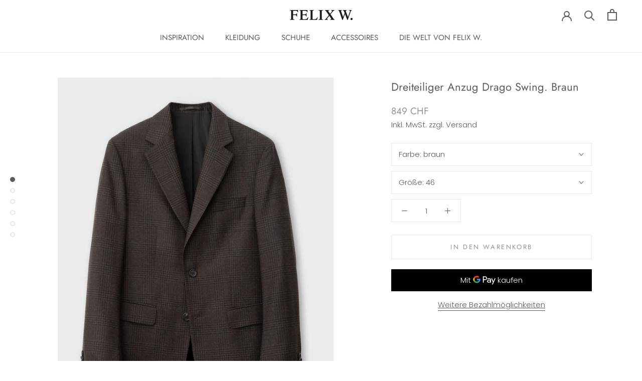

--- FILE ---
content_type: text/html; charset=utf-8
request_url: https://felixw.ch/products/dreiteiliger-anzug-drago-swing-braun-1
body_size: 35965
content:
<!doctype html>

<html class="no-js" lang="de">
  <head><!--Content in content_for_header -->
<!--LayoutHub-Embed--><meta name="layouthub" /><link rel="stylesheet" type="text/css" href="[data-uri]" media="all">
<script>window.LH = window.LH || {}; window.LH.tracking={"account_id":"118672587","profile_id":"174678447","property_id":"UA-118672587-1"};</script><!--/LayoutHub-Embed--><meta charset="utf-8"> 
    <meta http-equiv="X-UA-Compatible" content="IE=edge,chrome=1">
    <meta name="viewport" content="width=device-width, initial-scale=1.0, height=device-height, minimum-scale=1.0, maximum-scale=1.0">
    <meta name="theme-color" content="">

    <title>
      Dreiteiliger Anzug Drago Swing. Braun &ndash; FELIX W. AG
    </title><meta name="description" content="  Dreiteilig, flexibel und modern. Dreiteiler Drago Swing besticht durch beste Trageeigenschaften, gewonnen durch eine hohe Flexibilität des Gewebes, welche durch das Natural-Bi-Stretch-Verfahren geschaffen wird.    DETAILS Dreiteiliger Anzug mit Sakko, Hose und Weste 100% Schurwolle Tuch der Weberei Drago Pattentasche"><link rel="canonical" href="https://felixw.ch/products/dreiteiliger-anzug-drago-swing-braun-1"><link rel="shortcut icon" href="//felixw.ch/cdn/shop/files/FELIX_LOGO_ICON_c1589a1d-cf71-4b02-8633-f2ca003cb592_48x48.png?v=1614834517" type="image/png"><meta property="og:type" content="product">
  <meta property="og:title" content="Dreiteiliger Anzug Drago Swing. Braun"><meta property="og:image" content="http://felixw.ch/cdn/shop/products/ANZUG_Drago_Swing_396011_Braun_001_1024x.jpg?v=1663685383">
    <meta property="og:image:secure_url" content="https://felixw.ch/cdn/shop/products/ANZUG_Drago_Swing_396011_Braun_001_1024x.jpg?v=1663685383"><meta property="og:image" content="http://felixw.ch/cdn/shop/products/MBE2219_1024x.jpg?v=1663685383">
    <meta property="og:image:secure_url" content="https://felixw.ch/cdn/shop/products/MBE2219_1024x.jpg?v=1663685383"><meta property="og:image" content="http://felixw.ch/cdn/shop/products/ANZUG_Drago_Swing_396011_Braun_004_1024x.jpg?v=1663685383">
    <meta property="og:image:secure_url" content="https://felixw.ch/cdn/shop/products/ANZUG_Drago_Swing_396011_Braun_004_1024x.jpg?v=1663685383"><meta property="product:price:amount" content="849,00">
  <meta property="product:price:currency" content="CHF"><meta property="og:description" content="  Dreiteilig, flexibel und modern. Dreiteiler Drago Swing besticht durch beste Trageeigenschaften, gewonnen durch eine hohe Flexibilität des Gewebes, welche durch das Natural-Bi-Stretch-Verfahren geschaffen wird.    DETAILS Dreiteiliger Anzug mit Sakko, Hose und Weste 100% Schurwolle Tuch der Weberei Drago Pattentasche"><meta property="og:url" content="https://felixw.ch/products/dreiteiliger-anzug-drago-swing-braun-1">
<meta property="og:site_name" content="FELIX W. AG"><meta name="twitter:card" content="summary"><meta name="twitter:title" content="Dreiteiliger Anzug Drago Swing. Braun">
  <meta name="twitter:description" content=" 

Dreiteilig, flexibel und modern. Dreiteiler Drago Swing besticht durch beste Trageeigenschaften, gewonnen durch eine hohe Flexibilität des Gewebes, welche durch das Natural-Bi-Stretch-Verfahren geschaffen wird.
  


DETAILS

Dreiteiliger Anzug mit Sakko, Hose und Weste
100% Schurwolle
Tuch der Weberei Drago
Pattentaschen
Echte Hornknöpfe
Zwei seitliche Rückenschlitze
Ausgestattet mit AMF-Kanten (Zier- und Stabilisierungsnaht)
Glencheck Design
Slim Fit
Gefertigt in Europa
Art. Drago Swing 396011

 
">
  <meta name="twitter:image" content="https://felixw.ch/cdn/shop/products/ANZUG_Drago_Swing_396011_Braun_001_600x600_crop_center.jpg?v=1663685383">

    <script>window.performance && window.performance.mark && window.performance.mark('shopify.content_for_header.start');</script><meta id="shopify-digital-wallet" name="shopify-digital-wallet" content="/9192136/digital_wallets/dialog">
<link rel="alternate" type="application/json+oembed" href="https://felixw.ch/products/dreiteiliger-anzug-drago-swing-braun-1.oembed">
<script async="async" src="/checkouts/internal/preloads.js?locale=de-CH"></script>
<script id="shopify-features" type="application/json">{"accessToken":"4bba5d9940b537d0825ff324180d31e3","betas":["rich-media-storefront-analytics"],"domain":"felixw.ch","predictiveSearch":true,"shopId":9192136,"locale":"de"}</script>
<script>var Shopify = Shopify || {};
Shopify.shop = "felix-w-shop.myshopify.com";
Shopify.locale = "de";
Shopify.currency = {"active":"CHF","rate":"1.0"};
Shopify.country = "CH";
Shopify.theme = {"name":"Eshop Guide (31.03.)","id":80504520783,"schema_name":"Prestige","schema_version":"4.6.5","theme_store_id":null,"role":"main"};
Shopify.theme.handle = "null";
Shopify.theme.style = {"id":null,"handle":null};
Shopify.cdnHost = "felixw.ch/cdn";
Shopify.routes = Shopify.routes || {};
Shopify.routes.root = "/";</script>
<script type="module">!function(o){(o.Shopify=o.Shopify||{}).modules=!0}(window);</script>
<script>!function(o){function n(){var o=[];function n(){o.push(Array.prototype.slice.apply(arguments))}return n.q=o,n}var t=o.Shopify=o.Shopify||{};t.loadFeatures=n(),t.autoloadFeatures=n()}(window);</script>
<script id="shop-js-analytics" type="application/json">{"pageType":"product"}</script>
<script defer="defer" async type="module" src="//felixw.ch/cdn/shopifycloud/shop-js/modules/v2/client.init-shop-cart-sync_BxliUFcT.de.esm.js"></script>
<script defer="defer" async type="module" src="//felixw.ch/cdn/shopifycloud/shop-js/modules/v2/chunk.common_D4c7gLTG.esm.js"></script>
<script type="module">
  await import("//felixw.ch/cdn/shopifycloud/shop-js/modules/v2/client.init-shop-cart-sync_BxliUFcT.de.esm.js");
await import("//felixw.ch/cdn/shopifycloud/shop-js/modules/v2/chunk.common_D4c7gLTG.esm.js");

  window.Shopify.SignInWithShop?.initShopCartSync?.({"fedCMEnabled":true,"windoidEnabled":true});

</script>
<script>(function() {
  var isLoaded = false;
  function asyncLoad() {
    if (isLoaded) return;
    isLoaded = true;
    var urls = ["https:\/\/app.layouthub.com\/shopify\/layouthub.js?shop=felix-w-shop.myshopify.com","https:\/\/cdn.shopify.com\/s\/files\/1\/0919\/2136\/t\/23\/assets\/globo.filter.init.js?shop=felix-w-shop.myshopify.com","https:\/\/gdprcdn.b-cdn.net\/js\/gdpr_cookie_consent.min.js?shop=felix-w-shop.myshopify.com"];
    for (var i = 0; i < urls.length; i++) {
      var s = document.createElement('script');
      s.type = 'text/javascript';
      s.async = true;
      s.src = urls[i];
      var x = document.getElementsByTagName('script')[0];
      x.parentNode.insertBefore(s, x);
    }
  };
  if(window.attachEvent) {
    window.attachEvent('onload', asyncLoad);
  } else {
    window.addEventListener('load', asyncLoad, false);
  }
})();</script>
<script id="__st">var __st={"a":9192136,"offset":3600,"reqid":"b81f27a9-a853-44a1-a90b-3beaeab2e93a-1764020641","pageurl":"felixw.ch\/products\/dreiteiliger-anzug-drago-swing-braun-1","u":"405034bc98bf","p":"product","rtyp":"product","rid":6851407904847};</script>
<script>window.ShopifyPaypalV4VisibilityTracking = true;</script>
<script id="captcha-bootstrap">!function(){'use strict';const t='contact',e='account',n='new_comment',o=[[t,t],['blogs',n],['comments',n],[t,'customer']],c=[[e,'customer_login'],[e,'guest_login'],[e,'recover_customer_password'],[e,'create_customer']],r=t=>t.map((([t,e])=>`form[action*='/${t}']:not([data-nocaptcha='true']) input[name='form_type'][value='${e}']`)).join(','),a=t=>()=>t?[...document.querySelectorAll(t)].map((t=>t.form)):[];function s(){const t=[...o],e=r(t);return a(e)}const i='password',u='form_key',d=['recaptcha-v3-token','g-recaptcha-response','h-captcha-response',i],f=()=>{try{return window.sessionStorage}catch{return}},m='__shopify_v',_=t=>t.elements[u];function p(t,e,n=!1){try{const o=window.sessionStorage,c=JSON.parse(o.getItem(e)),{data:r}=function(t){const{data:e,action:n}=t;return t[m]||n?{data:e,action:n}:{data:t,action:n}}(c);for(const[e,n]of Object.entries(r))t.elements[e]&&(t.elements[e].value=n);n&&o.removeItem(e)}catch(o){console.error('form repopulation failed',{error:o})}}const l='form_type',E='cptcha';function T(t){t.dataset[E]=!0}const w=window,h=w.document,L='Shopify',v='ce_forms',y='captcha';let A=!1;((t,e)=>{const n=(g='f06e6c50-85a8-45c8-87d0-21a2b65856fe',I='https://cdn.shopify.com/shopifycloud/storefront-forms-hcaptcha/ce_storefront_forms_captcha_hcaptcha.v1.5.2.iife.js',D={infoText:'Durch hCaptcha geschützt',privacyText:'Datenschutz',termsText:'Allgemeine Geschäftsbedingungen'},(t,e,n)=>{const o=w[L][v],c=o.bindForm;if(c)return c(t,g,e,D).then(n);var r;o.q.push([[t,g,e,D],n]),r=I,A||(h.body.append(Object.assign(h.createElement('script'),{id:'captcha-provider',async:!0,src:r})),A=!0)});var g,I,D;w[L]=w[L]||{},w[L][v]=w[L][v]||{},w[L][v].q=[],w[L][y]=w[L][y]||{},w[L][y].protect=function(t,e){n(t,void 0,e),T(t)},Object.freeze(w[L][y]),function(t,e,n,w,h,L){const[v,y,A,g]=function(t,e,n){const i=e?o:[],u=t?c:[],d=[...i,...u],f=r(d),m=r(i),_=r(d.filter((([t,e])=>n.includes(e))));return[a(f),a(m),a(_),s()]}(w,h,L),I=t=>{const e=t.target;return e instanceof HTMLFormElement?e:e&&e.form},D=t=>v().includes(t);t.addEventListener('submit',(t=>{const e=I(t);if(!e)return;const n=D(e)&&!e.dataset.hcaptchaBound&&!e.dataset.recaptchaBound,o=_(e),c=g().includes(e)&&(!o||!o.value);(n||c)&&t.preventDefault(),c&&!n&&(function(t){try{if(!f())return;!function(t){const e=f();if(!e)return;const n=_(t);if(!n)return;const o=n.value;o&&e.removeItem(o)}(t);const e=Array.from(Array(32),(()=>Math.random().toString(36)[2])).join('');!function(t,e){_(t)||t.append(Object.assign(document.createElement('input'),{type:'hidden',name:u})),t.elements[u].value=e}(t,e),function(t,e){const n=f();if(!n)return;const o=[...t.querySelectorAll(`input[type='${i}']`)].map((({name:t})=>t)),c=[...d,...o],r={};for(const[a,s]of new FormData(t).entries())c.includes(a)||(r[a]=s);n.setItem(e,JSON.stringify({[m]:1,action:t.action,data:r}))}(t,e)}catch(e){console.error('failed to persist form',e)}}(e),e.submit())}));const S=(t,e)=>{t&&!t.dataset[E]&&(n(t,e.some((e=>e===t))),T(t))};for(const o of['focusin','change'])t.addEventListener(o,(t=>{const e=I(t);D(e)&&S(e,y())}));const B=e.get('form_key'),M=e.get(l),P=B&&M;t.addEventListener('DOMContentLoaded',(()=>{const t=y();if(P)for(const e of t)e.elements[l].value===M&&p(e,B);[...new Set([...A(),...v().filter((t=>'true'===t.dataset.shopifyCaptcha))])].forEach((e=>S(e,t)))}))}(h,new URLSearchParams(w.location.search),n,t,e,['guest_login'])})(!0,!0)}();</script>
<script integrity="sha256-52AcMU7V7pcBOXWImdc/TAGTFKeNjmkeM1Pvks/DTgc=" data-source-attribution="shopify.loadfeatures" defer="defer" src="//felixw.ch/cdn/shopifycloud/storefront/assets/storefront/load_feature-81c60534.js" crossorigin="anonymous"></script>
<script data-source-attribution="shopify.dynamic_checkout.dynamic.init">var Shopify=Shopify||{};Shopify.PaymentButton=Shopify.PaymentButton||{isStorefrontPortableWallets:!0,init:function(){window.Shopify.PaymentButton.init=function(){};var t=document.createElement("script");t.src="https://felixw.ch/cdn/shopifycloud/portable-wallets/latest/portable-wallets.de.js",t.type="module",document.head.appendChild(t)}};
</script>
<script data-source-attribution="shopify.dynamic_checkout.buyer_consent">
  function portableWalletsHideBuyerConsent(e){var t=document.getElementById("shopify-buyer-consent"),n=document.getElementById("shopify-subscription-policy-button");t&&n&&(t.classList.add("hidden"),t.setAttribute("aria-hidden","true"),n.removeEventListener("click",e))}function portableWalletsShowBuyerConsent(e){var t=document.getElementById("shopify-buyer-consent"),n=document.getElementById("shopify-subscription-policy-button");t&&n&&(t.classList.remove("hidden"),t.removeAttribute("aria-hidden"),n.addEventListener("click",e))}window.Shopify?.PaymentButton&&(window.Shopify.PaymentButton.hideBuyerConsent=portableWalletsHideBuyerConsent,window.Shopify.PaymentButton.showBuyerConsent=portableWalletsShowBuyerConsent);
</script>
<script>
  function portableWalletsCleanup(e){e&&e.src&&console.error("Failed to load portable wallets script "+e.src);var t=document.querySelectorAll("shopify-accelerated-checkout .shopify-payment-button__skeleton, shopify-accelerated-checkout-cart .wallet-cart-button__skeleton"),e=document.getElementById("shopify-buyer-consent");for(let e=0;e<t.length;e++)t[e].remove();e&&e.remove()}function portableWalletsNotLoadedAsModule(e){e instanceof ErrorEvent&&"string"==typeof e.message&&e.message.includes("import.meta")&&"string"==typeof e.filename&&e.filename.includes("portable-wallets")&&(window.removeEventListener("error",portableWalletsNotLoadedAsModule),window.Shopify.PaymentButton.failedToLoad=e,"loading"===document.readyState?document.addEventListener("DOMContentLoaded",window.Shopify.PaymentButton.init):window.Shopify.PaymentButton.init())}window.addEventListener("error",portableWalletsNotLoadedAsModule);
</script>

<script type="module" src="https://felixw.ch/cdn/shopifycloud/portable-wallets/latest/portable-wallets.de.js" onError="portableWalletsCleanup(this)" crossorigin="anonymous"></script>
<script nomodule>
  document.addEventListener("DOMContentLoaded", portableWalletsCleanup);
</script>

<link id="shopify-accelerated-checkout-styles" rel="stylesheet" media="screen" href="https://felixw.ch/cdn/shopifycloud/portable-wallets/latest/accelerated-checkout-backwards-compat.css" crossorigin="anonymous">
<style id="shopify-accelerated-checkout-cart">
        #shopify-buyer-consent {
  margin-top: 1em;
  display: inline-block;
  width: 100%;
}

#shopify-buyer-consent.hidden {
  display: none;
}

#shopify-subscription-policy-button {
  background: none;
  border: none;
  padding: 0;
  text-decoration: underline;
  font-size: inherit;
  cursor: pointer;
}

#shopify-subscription-policy-button::before {
  box-shadow: none;
}

      </style>

<script>window.performance && window.performance.mark && window.performance.mark('shopify.content_for_header.end');</script>

    <link rel="stylesheet" href="//felixw.ch/cdn/shop/t/23/assets/theme.scss.css?v=97597646082322224371759259729">

    <script>
      // This allows to expose several variables to the global scope, to be used in scripts
      window.theme = {
        template: "product",
        localeRootUrl: '',
        shopCurrency: "CHF",
        moneyFormat: "{{amount_with_comma_separator}} CHF",
        moneyWithCurrencyFormat: "{{amount_with_comma_separator}} CHF",
        useNativeMultiCurrency: false,
        currencyConversionEnabled: false,
        currencyConversionMoneyFormat: "money_format",
        currencyConversionRoundAmounts: true,
        productImageSize: "natural",
        searchMode: "product,page",
        showPageTransition: true,
        showElementStaggering: true,
        showImageZooming: false
      };

      window.languages = {
        cartAddNote: "Bestellhinweis hinzufügen",
        cartEditNote: "Bestellhinweis bearbeiten",
        productImageLoadingError: "Dieses Bild konnte nicht geladen werden. Bitte versuchen Sie die Seite neu zu laden.",
        productFormAddToCart: "In den Warenkorb",
        productFormUnavailable: "Nicht verfügbar",
        productFormSoldOut: "Ausverkauft",
        shippingEstimatorOneResult: "1 Option verfügbar:",
        shippingEstimatorMoreResults: "{{count}} Optionen verfügbar:",
        shippingEstimatorNoResults: "Es konnte kein Versand gefunden werden"
      };

      window.lazySizesConfig = {
        loadHidden: false,
        hFac: 0.5,
        expFactor: 2,
        ricTimeout: 150,
        lazyClass: 'Image--lazyLoad',
        loadingClass: 'Image--lazyLoading',
        loadedClass: 'Image--lazyLoaded'
      };

      document.documentElement.className = document.documentElement.className.replace('no-js', 'js');
      document.documentElement.style.setProperty('--window-height', window.innerHeight + 'px');

      // We do a quick detection of some features (we could use Modernizr but for so little...)
      (function() {
        document.documentElement.className += ((window.CSS && window.CSS.supports('(position: sticky) or (position: -webkit-sticky)')) ? ' supports-sticky' : ' no-supports-sticky');
        document.documentElement.className += (window.matchMedia('(-moz-touch-enabled: 1), (hover: none)')).matches ? ' no-supports-hover' : ' supports-hover';
      }());
    </script>

    <script src="//felixw.ch/cdn/shop/t/23/assets/lazysizes.min.js?v=174358363404432586981585669491" async></script>

    
<script src="https://polyfill-fastly.net/v3/polyfill.min.js?unknown=polyfill&features=fetch,Element.prototype.closest,Element.prototype.remove,Element.prototype.classList,Array.prototype.includes,Array.prototype.fill,Object.assign,CustomEvent,IntersectionObserver,IntersectionObserverEntry,URL" defer></script>
    <script src="//felixw.ch/cdn/shop/t/23/assets/libs.min.js?v=26178543184394469741585669491" defer></script>
    <script src="//felixw.ch/cdn/shop/t/23/assets/theme.min.js?v=52184500955595233511585669494" defer></script>
    <script src="//felixw.ch/cdn/shop/t/23/assets/custom.js?v=183944157590872491501585669490" defer></script>

    <script>
      (function () {
        window.onpageshow = function() {
          if (window.theme.showPageTransition) {
            var pageTransition = document.querySelector('.PageTransition');

            if (pageTransition) {
              pageTransition.style.visibility = 'visible';
              pageTransition.style.opacity = '0';
            }
          }

          // When the page is loaded from the cache, we have to reload the cart content
          document.documentElement.dispatchEvent(new CustomEvent('cart:refresh', {
            bubbles: true
          }));
        };
      })();
    </script>

    
  <script type="application/ld+json">
  {
    "@context": "http://schema.org",
    "@type": "Product",
    "offers": [{
          "@type": "Offer",
          "name": "braun \/ 46",
          "availability":"https://schema.org/InStock",
          "price": 849.0,
          "priceCurrency": "CHF",
          "priceValidUntil": "2025-12-04","sku": "Anzug_dreiteilig_DragoSwing396011_braun_46","url": "/products/dreiteiliger-anzug-drago-swing-braun-1/products/dreiteiliger-anzug-drago-swing-braun-1?variant=40274117034063"
        },
{
          "@type": "Offer",
          "name": "braun \/ 48",
          "availability":"https://schema.org/InStock",
          "price": 849.0,
          "priceCurrency": "CHF",
          "priceValidUntil": "2025-12-04","sku": "Anzug_dreiteilig_DragoSwing396011_braun_48","url": "/products/dreiteiliger-anzug-drago-swing-braun-1/products/dreiteiliger-anzug-drago-swing-braun-1?variant=40274117066831"
        },
{
          "@type": "Offer",
          "name": "braun \/ 50",
          "availability":"https://schema.org/InStock",
          "price": 849.0,
          "priceCurrency": "CHF",
          "priceValidUntil": "2025-12-04","sku": "Anzug_dreiteilig_DragoSwing396011_braun_50","url": "/products/dreiteiliger-anzug-drago-swing-braun-1/products/dreiteiliger-anzug-drago-swing-braun-1?variant=40274117099599"
        },
{
          "@type": "Offer",
          "name": "braun \/ 52",
          "availability":"https://schema.org/InStock",
          "price": 849.0,
          "priceCurrency": "CHF",
          "priceValidUntil": "2025-12-04","sku": "Anzug_dreiteilig_DragoSwing396011_braun_52","url": "/products/dreiteiliger-anzug-drago-swing-braun-1/products/dreiteiliger-anzug-drago-swing-braun-1?variant=40274117132367"
        },
{
          "@type": "Offer",
          "name": "braun \/ 54",
          "availability":"https://schema.org/InStock",
          "price": 849.0,
          "priceCurrency": "CHF",
          "priceValidUntil": "2025-12-04","sku": "Anzug_dreiteilig_DragoSwing396011_braun_54","url": "/products/dreiteiliger-anzug-drago-swing-braun-1/products/dreiteiliger-anzug-drago-swing-braun-1?variant=40274117165135"
        },
{
          "@type": "Offer",
          "name": "braun \/ 56",
          "availability":"https://schema.org/InStock",
          "price": 849.0,
          "priceCurrency": "CHF",
          "priceValidUntil": "2025-12-04","sku": "Anzug_dreiteilig_DragoSwing396011_braun_56","url": "/products/dreiteiliger-anzug-drago-swing-braun-1/products/dreiteiliger-anzug-drago-swing-braun-1?variant=40274117197903"
        }
],
    "brand": {
      "name": "FELIX W. AG"
    },
    "name": "Dreiteiliger Anzug Drago Swing. Braun",
    "description": " \n\nDreiteilig, flexibel und modern. Dreiteiler Drago Swing besticht durch beste Trageeigenschaften, gewonnen durch eine hohe Flexibilität des Gewebes, welche durch das Natural-Bi-Stretch-Verfahren geschaffen wird.\n  \n\n\nDETAILS\n\nDreiteiliger Anzug mit Sakko, Hose und Weste\n100% Schurwolle\nTuch der Weberei Drago\nPattentaschen\nEchte Hornknöpfe\nZwei seitliche Rückenschlitze\nAusgestattet mit AMF-Kanten (Zier- und Stabilisierungsnaht)\nGlencheck Design\nSlim Fit\nGefertigt in Europa\nArt. Drago Swing 396011\n\n \n",
    "category": "Anzüge",
    "url": "/products/dreiteiliger-anzug-drago-swing-braun-1/products/dreiteiliger-anzug-drago-swing-braun-1",
    "sku": "Anzug_dreiteilig_DragoSwing396011_braun_46",
    "image": {
      "@type": "ImageObject",
      "url": "https://felixw.ch/cdn/shop/products/ANZUG_Drago_Swing_396011_Braun_001_1024x.jpg?v=1663685383",
      "image": "https://felixw.ch/cdn/shop/products/ANZUG_Drago_Swing_396011_Braun_001_1024x.jpg?v=1663685383",
      "name": "ANZUG_Drago_Swing_396011_Braun_001.jpg",
      "width": "1024",
      "height": "1024"
    }
  }
  </script>



  <script type="application/ld+json">
  {
    "@context": "http://schema.org",
    "@type": "BreadcrumbList",
  "itemListElement": [{
      "@type": "ListItem",
      "position": 1,
      "name": "Translation missing: de.general.breadcrumb.home",
      "item": "https://felixw.ch"
    },{
          "@type": "ListItem",
          "position": 2,
          "name": "Dreiteiliger Anzug Drago Swing. Braun",
          "item": "https://felixw.ch/products/dreiteiliger-anzug-drago-swing-braun-1"
        }]
  }
  </script>

  <!-- BEGIN app block: shopify://apps/smart-product-filter-search/blocks/app-embed/5cc1944c-3014-4a2a-af40-7d65abc0ef73 --><link href="https://cdn.shopify.com/extensions/019aaaa3-8386-72ca-a167-718346ec09a2/smart-product-filters-513/assets/globo.filter.min.js" as="script" rel="preload">
<link rel="preconnect" href="https://filter-eu9.globo.io" crossorigin /><link rel="stylesheet" href="https://cdn.shopify.com/extensions/019aaaa3-8386-72ca-a167-718346ec09a2/smart-product-filters-513/assets/globo.search.css" media="print" onload="this.media='all'">

<meta id="search_terms_value" content="" />
<!-- BEGIN app snippet: global.variables --><script>
  window.shopCurrency = "CHF";
  window.shopCountry = "CH";
  window.shopLanguageCode = "de";

  window.currentCurrency = "CHF";
  window.currentCountry = "CH";
  window.currentLanguageCode = "de";

  window.shopCustomer = false

  window.useCustomTreeTemplate = false

  window.GloboFilterRequestOrigin = "https://felixw.ch";
  window.GloboFilterShopifyDomain = "felix-w-shop.myshopify.com";
  window.GloboFilterSFAT = "";
  window.GloboFilterSFApiVersion = "2025-04";
  window.GloboFilterProxyPath = "/apps/globofilters";
  window.GloboFilterRootUrl = "";
  window.GloboFilterTranslation = {"search":{"suggestions":"VORSCHLÄGE","collections":"KATEGORIEN","pages":"Seiten","product":"Produkt","products":"PRODUKTE","view_all":"Suchen nach","view_all_products":"Alle Produkte zeigen","not_found":"Entschuldigung, wir haben nichts gefunden zu","product_not_found":"Leider wurden zu Ihrer Suchanfrage keine Artikel gefunden","no_result_keywords_suggestions_title":"Andere suchten auch","no_result_products_suggestions_title":"Das könnte Ihnen auch gefallen","zero_character_keywords_suggestions_title":"Vorschläge","zero_character_popular_searches_title":"Andere suchten auch","zero_character_products_suggestions_title":"Trending products"},"form":{"title":"Produkte suchen","submit":"Suche"},"filter":{"filter_by":"Sortieren nach","clear_all":"Alles zurücksetzen","view":"Zeigen","clear":"Zurücksetzen","in_stock":"In Stock","out_of_stock":"Out of Stock","ready_to_ship":"Ready to ship","search":"Search options"},"sort":{"sort_by":"Sortieren nach","manually":"Empfohlen","availability_in_stock_first":"Verfügbarkeit","relevance":"Relevance","best_selling":"Beliebteste","alphabetically_a_z":"Alphabetisch, A-Z","alphabetically_z_a":"Alphabetisch, Z-A","price_low_to_high":"Preis aufsteigend","price_high_to_low":"Preis absteigend","date_new_to_old":"Date, new to old","date_old_to_new":"Date, old to new","sale_off":"% Sale off"},"product":{"add_to_cart":"Zum Warenkorb hinzufügen","unavailable":"Nicht verfügbar","sold_out":"Aus","sale":"Sale","load_more":"Mehr laden","limit":"Artikel zeigen","search":"Produkte suchen","no_results":"Sorry, there are no products in this collection"},"labels":{"429353":"Preis","429355":"Verfügbarkeit","429358":"Farbe","429359":"Grösse","429360":"Größe","429365":"Material","429366":"Anlass"}};
  window.isMultiCurrency =false;
  window.globoEmbedFilterAssetsUrl = 'https://cdn.shopify.com/extensions/019aaaa3-8386-72ca-a167-718346ec09a2/smart-product-filters-513/assets/';
  window.assetsUrl = window.globoEmbedFilterAssetsUrl;
  window.GloboMoneyFormat = "{{amount_with_comma_separator}} CHF";
</script><!-- END app snippet -->
<script type="text/javascript" hs-ignore data-ccm-injected>
document.getElementsByTagName('html')[0].classList.add('spf-filter-loading', 'spf-has-filter');
window.enabledEmbedFilter = true;
window.sortByRelevance = false;
window.moneyFormat = "{{amount_with_comma_separator}} CHF";
window.GloboMoneyWithCurrencyFormat = "{{amount_with_comma_separator}} CHF";
window.filesUrl = '//felixw.ch/cdn/shop/files/';
window.GloboThemesInfo ={"47315715":{"id":47315715,"name":"FELIX W.","theme_store_id":null},"77675036751":{"id":77675036751,"name":"FelixW-HW19","theme_store_id":null},"80417095759":{"id":80417095759,"name":"Theme export  felixw-de-prestige  11mar2020-0534pm","theme_store_id":855,"theme_name":"Prestige","theme_version":"4.6.5"},"80448290895":{"id":80448290895,"name":"Eshop Guide (Copy Prestige)","theme_store_id":855,"theme_name":"Prestige","theme_version":"4.6.5"},"80451764303":{"id":80451764303,"name":"Copy of Eshop Guide (Copy Prestige)","theme_store_id":855,"theme_name":"Prestige","theme_version":"4.6.5"},"80451797071":{"id":80451797071,"name":"MASTER – DO NOT CHANGE","theme_store_id":855,"theme_name":"Prestige","theme_version":"4.6.5"},"80466903119":{"id":80466903119,"name":"Eshop Guide (Copy Prestige) + optimized cart","theme_store_id":855,"theme_name":"Prestige","theme_version":"4.6.5"},"80504520783":{"id":80504520783,"name":"Eshop Guide (31.03.)","theme_store_id":855,"theme_name":"Prestige","theme_version":"4.6.5"},"121659523151":{"id":121659523151,"name":"Kopie von Eshop Guide (31.03.)","theme_store_id":855,"theme_name":"Prestige","theme_version":"4.6.5"},"122617888847":{"id":122617888847,"name":"AF-20220802 - KOPIE von  Eshop Guide (31.03.)","theme_store_id":855,"theme_name":"Prestige","theme_version":"4.6.5"},"132033155":{"id":132033155,"name":"theme-export-felixw-de-launchpad-star-01oct20","theme_store_id":null}};



var GloboEmbedFilterConfig = {
api: {filterUrl: "https://filter-eu9.globo.io/filter",searchUrl: "https://filter-eu9.globo.io/search", url: "https://filter-eu9.globo.io"},
shop: {
name: "FELIX W. AG",
url: "https://felixw.ch",
domain: "felix-w-shop.myshopify.com",
locale: "de",
cur_locale: "de",
predictive_search_url: "/search/suggest",
country_code: "CH",
root_url: "",
cart_url: "/cart",
product_image: {width: 360, height: 504},
no_image_url: "https://cdn.shopify.com/s/images/themes/product-1.png",
swatches: {"farbe":{"anthrazit":{"mode":1,"color_1":"#676774"},"beige":{"mode":1,"color_1":"#ffe9cf"},"blau":{"mode":1,"color_1":"#2865d1"},"bordeaux":{"mode":1,"color_1":"#5a0413"},"braun":{"mode":1,"color_1":"#6c3c1e"},"camouflage":{"mode":2,"color_1":"#005609","color_2":"#676774"},"cognac":{"mode":1,"color_1":"#964c00"},"dunkelblau":{"mode":1,"color_1":"#000099"},"dunkelblau/schwarz":{"mode":2,"color_1":"#000099","color_2":"#0b0001"},"dunkelgruen":{"mode":1,"color_1":"#253800"},"ecru":{"mode":1,"color_1":"#fff8cb"},"flieder":{"mode":1,"color_1":"#e3b7ff"},"grau":{"mode":1,"color_1":"#808080"},"grau/weiss":{"mode":2,"color_1":"#808080","color_2":"#ffffff"},"grün":{"mode":1,"color_1":"#00922a"},"hellblau":{"mode":1,"color_1":"#77b6ff"},"hellblau-weiss":{"mode":2,"color_1":"#77b6ff","color_2":"#ffffff"},"lila":{"mode":1,"color_1":"#be68be"},"petrol":{"mode":1,"color_1":"#005f6a"},"rost":{"mode":1,"color_1":"#ff673b"},"rot":{"mode":1,"color_1":"#C90100"},"schwarz":{"mode":1,"color_1":"#0b0001"},"silber":{"mode":1,"color_1":"#C5C5C5"},"taupe":{"mode":1,"color_1":"#ada799"},"weiss":{"mode":1,"color_1":"#ffffff"}}},
swatchConfig: {"enable":false},
enableRecommendation: false,
hideOneValue: false,
newUrlStruct: false,
newUrlForSEO: false,themeTranslation:{"product":{"labels":{"on_sale":"Angebot","sold_out":"Ausverkauft"}},"collection":{"product":{"view_product":"Produkt anzeigen"}}},redirects: [],
images: {},
settings: {"heading_color":"#5c5c5c","text_color":"#5c5c5c","text_light_color":"#939393","link_color":"#323232","background":"#ffffff","light_background":"#ffffff","product_on_sale_color":"#f94c43","button_background":"#5c5c5c","button_text_color":"#ffffff","header_background":"#ffffff","header_heading_color":"#5c5c5c","header_light_color":"#939393","footer_background":"#ffffff","footer_heading_color":"#5c5c5c","footer_text_color":"#939393","navigation_background":"#ffffff","navigation_text_color":"#5c5c5c","newsletter_popup_background":"#ffffff","newsletter_popup_text_color":"#1c1b1b","secondary_elements_background":"#5c5c5c","secondary_elements_text_color":"#ffffff","heading_font":{"error":"json not allowed for this object"},"heading_size":"large","uppercase_heading":false,"text_font":{"error":"json not allowed for this object"},"base_text_font_size":15,"currency_conversion_enabled":false,"currency_conversion_round_amounts":true,"currency_conversion_supported_currencies":"USD CAD EUR GBP","currency_conversion_money_format":"money_format","show_page_transition":true,"show_button_transition":false,"show_image_zooming":false,"show_element_staggering":true,"search_mode":"product,page","product_show_price_on_hover":false,"product_show_secondary_image":true,"product_info_alignment":"center","product_image_size":"natural","product_list_horizontal_spacing":"small","product_list_vertical_spacing":"small","show_payment_icons":true,"trust-section-background-color":"#ffffff","trust-icon-1":"\/\/felixw.ch\/cdn\/shop\/files\/thumbnail_schnelle-lieferung.png?v=1614816498","trust-text-1":"\u003cp\u003e\u003cstrong\u003eSchnelle Lieferung\u003c\/strong\u003e\u003c\/p\u003e\n\u003cp\u003e4 - 6 Werktage innerhalb der Schweiz\u003c\/p\u003e","trust-icon-2":"\/\/felixw.ch\/cdn\/shop\/files\/thumbnail_sichere-bezahlung.png?v=1614816498","trust-text-2":"\u003cp\u003e\u003cstrong\u003eSicheres Einkaufen\u003c\/strong\u003e\u003c\/p\u003e\n\u003cp\u003eSSL verschl\u0026uuml;sselter Checkout\u003c\/p\u003e","trust-icon-3":"\/\/felixw.ch\/cdn\/shop\/files\/thumbnail_kostenloser-versand.png?v=1614816499","trust-text-3":"\u003cp\u003e\u003cstrong\u003eKostenfreier R\u0026uuml;ckversand\u003c\/strong\u003e\u003c\/p\u003e\n\u003cp\u003eKostenfreier R\u0026uuml;ckversand innerhalb der Schweiz\u003c\/p\u003e","cart_type":"page","cart_enable_notes":true,"cart_show_free_shipping_threshold":false,"cart_free_shipping_threshold":"349","share_image":null,"social_facebook":"https:\/\/www.facebook.com\/felixw.germany\/","social_twitter":"","social_pinterest":"","social_instagram":"https:\/\/www.instagram.com\/felixw_official\/?hl=en","social_vimeo":"","social_tumblr":"","social_youtube":"","social_linkedin":"https:\/\/de.linkedin.com\/company\/felix-w.-retail","social_snapchat":"","social_fancy":"","favicon":"\/\/felixw.ch\/cdn\/shop\/files\/FELIX_LOGO_ICON_c1589a1d-cf71-4b02-8633-f2ca003cb592.png?v=1614834517","checkout_header_image":null,"checkout_logo_image":"\/\/felixw.ch\/cdn\/shop\/files\/FelixW-logo.png?v=1614784619","checkout_logo_position":"center","checkout_logo_size":"small","checkout_body_background_image":null,"checkout_body_background_color":"#fff","checkout_input_background_color_mode":"white","checkout_sidebar_background_image":null,"checkout_sidebar_background_color":"#fafafa","checkout_heading_font":"-apple-system, BlinkMacSystemFont, 'Segoe UI', Roboto, Helvetica, Arial, sans-serif, 'Apple Color Emoji', 'Segoe UI Emoji', 'Segoe UI Symbol'","checkout_body_font":"-apple-system, BlinkMacSystemFont, 'Segoe UI', Roboto, Helvetica, Arial, sans-serif, 'Apple Color Emoji', 'Segoe UI Emoji', 'Segoe UI Symbol'","checkout_accent_color":"#323232","checkout_button_color":"#5c5c5c","checkout_error_color":"#e32c2b","customer_layout":"customer_area"},
home_filter: false,
page: "product",
sorts: [],
cache: true,
layout: "theme",
marketTaxInclusion: false,
priceTaxesIncluded: true,
customerTaxesIncluded: true,
useCustomTemplate: false,
hasQuickviewTemplate: false,
useCustomTreeTemplate: false
},
analytic: {"enableViewProductAnalytic":true,"enableSearchAnalytic":true,"enableFilterAnalytic":true,"enableATCAnalytic":false},
taxes: [],
special_countries: null,
adjustments: false,
year_make_model: {
id: 0,
prefix: "gff_"
},
filter: {
id:0,
prefix: "gf_",
layout: 3,
useThemeFilterCss: false,
sublayout: 1,
showCount: true,
showRefine: true,
refineSettings: {"style":"square","positions":["sidebar_desktop","sidebar_mobile","toolbar_mobile"],"color":"#000000","iconColor":"#5C5F62","bgColor":"#e8e8e8"},
isLoadMore: 0,
filter_on_search_page: true
},
search:{
enable: true,
zero_character_suggestion: false,
pages_suggestion: {enable:false,limit:5},
keywords_suggestion: {enable:true,limit:10},
articles_suggestion: {enable:false,limit:5},
layout: 1,
},
collection: {
id:0,
handle:'',
sort: 'best-selling',
vendor: null,
tags: null,
type: null,
term: document.getElementById("search_terms_value") != null ? document.getElementById("search_terms_value").content : "",
limit: 24,
settings: {"80504520783":{"show_collection_info":false,"show_collection_image":false,"apply_overlay":true,"show_color_swatch":false,"show_vendor":false,"collection_image_size":"normal","show_sort_by":false,"show_layout_switch":false,"toolbar_position":"top","filter_position":"drawer","filter_mode":"hidden","show_filter_color_swatch":false,"filter_menu":"","grid_items_per_page":40,"grid_mobile_items_per_row":"2","grid_desktop_items_per_row":3}},
products_count: 0,
enableCollectionSearch: true,
excludeTags:null,
showSelectedVariantInfo: true
},
selector: {products: ""}
}
</script>
<script src="https://cdn.shopify.com/extensions/019aaaa3-8386-72ca-a167-718346ec09a2/smart-product-filters-513/assets/globo.filter.themes.min.js" defer></script><style>.gf-block-title h3, 
.gf-block-title .h3,
.gf-form-input-inner label {
  font-size: 14px !important;
  color: #3a3a3a !important;
  text-transform: uppercase !important;
  font-weight: bold !important;
}
.gf-option-block .gf-btn-show-more{
  font-size: 14px !important;
  text-transform: none !important;
  font-weight: normal !important;
}
.gf-option-block ul li a, 
.gf-option-block ul li button, 
.gf-option-block ul li a span.gf-count,
.gf-option-block ul li button span.gf-count,
.gf-clear, 
.gf-clear-all, 
.selected-item.gf-option-label a,
.gf-form-input-inner select,
.gf-refine-toggle{
  font-size: 14px !important;
  color: #000000 !important;
  text-transform: none !important;
  font-weight: normal !important;
}

.gf-refine-toggle-mobile,
.gf-form-button-group button {
  font-size: 14px !important;
  text-transform: none !important;
  font-weight: normal !important;
  color: #3a3a3a !important;
  border: 1px solid #bfbfbf !important;
  background: #ffffff !important;
}
.gf-option-block-box-rectangle.gf-option-block ul li.gf-box-rectangle a,
.gf-option-block-box-rectangle.gf-option-block ul li.gf-box-rectangle button {
  border-color: #000000 !important;
}
.gf-option-block-box-rectangle.gf-option-block ul li.gf-box-rectangle a.checked,
.gf-option-block-box-rectangle.gf-option-block ul li.gf-box-rectangle button.checked{
  color: #fff !important;
  background-color: #000000 !important;
}
@media (min-width: 768px) {
  .gf-option-block-box-rectangle.gf-option-block ul li.gf-box-rectangle button:hover,
  .gf-option-block-box-rectangle.gf-option-block ul li.gf-box-rectangle a:hover {
    color: #fff !important;
    background-color: #000000 !important;	
  }
}
.gf-option-block.gf-option-block-select select {
  color: #000000 !important;
}

#gf-form.loaded, .gf-YMM-forms.loaded {
  background: #FFFFFF !important;
}
#gf-form h2, .gf-YMM-forms h2 {
  color: #3a3a3a !important;
}
#gf-form label, .gf-YMM-forms label{
  color: #3a3a3a !important;
}
.gf-form-input-wrapper select, 
.gf-form-input-wrapper input{
  border: 1px solid #DEDEDE !important;
  background-color: #FFFFFF !important;
  border-radius: 0px !important;
}
#gf-form .gf-form-button-group button, .gf-YMM-forms .gf-form-button-group button{
  color: #FFFFFF !important;
  background: #3a3a3a !important;
  border-radius: 0px !important;
}

.spf-product-card.spf-product-card__template-3 .spf-product__info.hover{
  background: #FFFFFF;
}
a.spf-product-card__image-wrapper{
  padding-top: 100%;
}
.h4.spf-product-card__title a{
  color: #333333;
  font-size: 15px;
  font-family: "Poppins", sans-serif;   font-weight: 500;  font-style: normal;
  text-transform: none;
}
.h4.spf-product-card__title a:hover{
  color: #000000;
}
.spf-product-card button.spf-product__form-btn-addtocart{
  font-size: 14px;
   font-family: inherit;   font-weight: normal;   font-style: normal;   text-transform: none;
}
.spf-product-card button.spf-product__form-btn-addtocart,
.spf-product-card.spf-product-card__template-4 a.open-quick-view,
.spf-product-card.spf-product-card__template-5 a.open-quick-view,
#gfqv-btn{
  color: #FFFFFF !important;
  border: 1px solid #333333 !important;
  background: #333333 !important;
}
.spf-product-card button.spf-product__form-btn-addtocart:hover,
.spf-product-card.spf-product-card__template-4 a.open-quick-view:hover,
.spf-product-card.spf-product-card__template-5 a.open-quick-view:hover{
  color: #FFFFFF !important;
  border: 1px solid #000000 !important;
  background: #000000 !important;
}
span.spf-product__label.spf-product__label-soldout{
  color: #ffffff;
  background: #989898;
}
span.spf-product__label.spf-product__label-sale{
  color: #F0F0F0;
  background: #d21625;
}
.spf-product-card__vendor a{
  color: #969595;
  font-size: 13px;
  font-family: "Poppins", sans-serif;   font-weight: 400;   font-style: normal; }
.spf-product-card__vendor a:hover{
  color: #969595;
}
.spf-product-card__price-wrapper{
  font-size: 14px;
}
.spf-image-ratio{
  padding-top:100% !important;
}
.spf-product-card__oldprice,
.spf-product-card__saleprice,
.spf-product-card__price,
.gfqv-product-card__oldprice,
.gfqv-product-card__saleprice,
.gfqv-product-card__price
{
  font-size: 14px;
  font-family: "Poppins", sans-serif;   font-weight: 500;   font-style: normal; }

span.spf-product-card__price, span.gfqv-product-card__price{
  color: #141414;
}
span.spf-product-card__oldprice, span.gfqv-product-card__oldprice{
  color: #969595;
}
span.spf-product-card__saleprice, span.gfqv-product-card__saleprice{
  color: #d21625;
}
/* Product Title */
.h4.spf-product-card__title{
    
}
.h4.spf-product-card__title a{

}

/* Product Vendor */
.spf-product-card__vendor{
    
}
.spf-product-card__vendor a{

}

/* Product Price */
.spf-product-card__price-wrapper{
    
}

/* Product Old Price */
span.spf-product-card__oldprice{
    
}

/* Product Sale Price */
span.spf-product-card__saleprice{
    
}

/* Product Regular Price */
span.spf-product-card__price{

}

/* Quickview button */
.open-quick-view{
    
}

/* Add to cart button */
button.spf-product__form-btn-addtocart{
    
}

/* Product image */
img.spf-product-card__image{
    
}

/* Sale label */
span.spf-product__label.spf-product__label.spf-product__label-sale{
    
}

/* Sold out label */
span.spf-product__label.spf-product__label.spf-product__label-soldout{
    
}</style><script>
    window.addEventListener('globoFilterRenderSearchCompleted', function () {
      if (document.querySelector('[data-action="close-search"]') !== null) {
        document.querySelector('[data-action="close-search"]').click();
      }
      setTimeout(function(){
        document.querySelector('.gl-d-searchbox-input').focus();
      }, 600);
    });
  </script>

<style></style><script></script><script id="gspfSearchResultTemplate" type="template/html"><!-- BEGIN app snippet: search -->


{% assign root_url = "" %}
{% assign search_url = "/search" %}
{% assign lazySrc = "[data-uri]" %}
{% capture noImage %}<img width="200" height="200" loading="lazy" src="{{ 'https://cdn.shopify.com/s/images/themes/product-1.png' | img_url: '200x' }}" />{% endcapture %}
{% assign zero_character_result = true %}
{% assign searchTranslation = translation.search %}
{% if result.term %}{% assign zero_character_result = false %}{% endif %}
{% assign product_list_layout = "grid" %}
{% assign products_suggestions_title = searchTranslation.products | default: "Products" %}
{% assign keywords_suggestions_title = searchTranslation.suggestions | default: "Suggestions" %}
{% if zero_character_result %}
{% assign product_list_layout = "grid" %}
{% if searchTranslation.zero_character_products_suggestions_title %}
{% assign products_suggestions_title = searchTranslation.zero_character_products_suggestions_title %}
{% endif %}
{% if searchTranslation.zero_character_keywords_searches_title %}
{% assign keywords_suggestions_title = searchTranslation.zero_character_keywords_searches_title %}
{% endif %}
{% elsif result.isEmpty %}
{% assign product_list_layout = "grid" %}
{% if searchTranslation.no_result_products_suggestions_title %}
{% assign products_suggestions_title = searchTranslation.no_result_products_suggestions_title %}
{% endif %}
{% if searchTranslation.no_result_keywords_suggestions_title %}
{% assign keywords_suggestions_title = searchTranslation.no_result_keywords_suggestions_title %}
{% endif %}
{% endif %}
{% assign page_limit = 3 %}
{% assign article_limit = 3 %}
{% assign elements = "price" | split: "," %}
{%- if layout == 1 -%}
<div id="glFilter-search-popup" class="ui-menu glFilter-search-popup gl-filter-search-fullscreen gl-filter-animate">
<div class="gl-backdrop gl-close-layer"></div>
<div class="gl-fullscreen-layer gl-animate-transition">
<div class="gl-fullscreen-header">
<form class="gl-d-searchbox" method="GET" action="{{ search_url }}">
<label class="gl-icon gl-d-searchbox-icon" for="gl-d-searchbox-input"><svg xmlns="http://www.w3.org/2000/svg" viewBox="0 0 24 24" width="18px" height="18px"><path d="M0 0h24v24H0V0z" fill="none"></path><path d="M15.5 14h-.79l-.28-.27c1.2-1.4 1.82-3.31 1.48-5.34-.47-2.78-2.79-5-5.59-5.34-4.23-.52-7.79 3.04-7.27 7.27.34 2.8 2.56 5.12 5.34 5.59 2.03.34 3.94-.28 5.34-1.48l.27.28v.79l4.25 4.25c.41.41 1.08.41 1.49 0 .41-.41.41-1.08 0-1.49L15.5 14zm-6 0C7.01 14 5 11.99 5 9.5S7.01 5 9.5 5 14 7.01 14 9.5 11.99 14 9.5 14z"></path></svg></label>
<input type="text" class="gl-d-searchbox-input" id="gl-d-searchbox-input" placeholder="{{ translation.product.search }}" name="q" value="{{ result.term | escape }}" autocapitalize="off" autocomplete="off" autocorrect="off">
</form>
<button type="button" class="gl-d-close-btn"><svg xmlns="http://www.w3.org/2000/svg" viewBox="0 0 20 20"><path d="M11.414 10l6.293-6.293a1 1 0 10-1.414-1.414L10 8.586 3.707 2.293a1 1 0 00-1.414 1.414L8.586 10l-6.293 6.293a1 1 0 101.414 1.414L10 11.414l6.293 6.293A.998.998 0 0018 17a.999.999 0 00-.293-.707L11.414 10z" fill="#5C5F62"/></svg></button>
</div>
<div class="gl-fullscreen-suggestions">
{% if result.isEmpty and result.term %}
<div>{% if searchTranslation.not_found %}{{ searchTranslation.not_found }}{% else %}Sorry, nothing found for{% endif %}&nbsp;<b>{{ result.term | escape }}</b></div>
{% endif %}
{% if zero_character_result and result.popular_keywords %}
<div>{% for keyword in result.popular_keywords %}<a href="{{ search_url }}?q={{ keyword.keyword | url_encode }}">{{ keyword.keyword | escape }}</a>{% endfor %}</div>
{% endif %}
</div>
<div class="gl-fullscreen-initial-content">
<div class="gl-row">
{% if result.suggestions or result.collections or result.pages or result.articles %}
<div class="gl-col-left">
<div class="gl-list gl-fullscreen-top-searches">
{% if result.suggestions %}
<div class="gl-list__group">
<div class="gl-list__title">{{ keywords_suggestions_title | escape }}</div>
<div class="gl-list__content"><ul>{% for suggestion in result.suggestions %}<li><a href="{{ search_url }}?q={{ suggestion.keyword | url_encode }}">{{ suggestion.keyword | escape }}<span class="count">{{ suggestion.count }}</span></a></li>{% endfor %}</ul></div>
</div>
{% endif %}
{%- if result.collections -%}
<div class="gl-list__group">
<div class="gl-list__title">{{ searchTranslation.collections | default: "Collections" }}</div>
<div class="gl-list__content"><ul>{%- for collection in result.collections -%}<li class="gl-list__item"><a href="{{ root_url }}/collections/{{ collection.handle }}">{{ collection.title | escape }}</a></li>{%- endfor -%}</ul></div>
</div>
{%- endif -%}
{%- if result.pages and result.pages.size > 0 -%}
<div class="gl-list__group">
<div class="gl-list__title">{{ searchTranslation.pages | default: "Pages" }}</div>
<div class="gl-list__content"><ul>{%- for page in result.pages limit: page_limit -%}<li class="gl-list__item"><a href="{{ page.url }}">{{ page.title | escape }}</a></li>{%- endfor -%}</ul></div>
</div>
{%- endif -%}
{%- if result.articles and result.articles.size > 0 -%}
<div class="gl-list__group">
<div class="gl-list__title">{{ searchTranslation.articles | default: "Blog Posts" }}</div>
<div class="gl-list__content"><ul>{%- for article in result.articles limit: article_limit -%}<li class="gl-list__item"><a href="{{ article.url }}">{{ article.title | escape }}</a></li>{%- endfor -%}</ul></div>
</div>
{%- endif -%}
</div>
</div>
{% endif %} 
<div class="gl-col-right">
{% if result.products %}
<div class="gl-list gl-fullscreen-top-clicked">
<div class="gl-fullscreen-results__meta">
<div class="gl-list__title">{{ products_suggestions_title }}</div>
{% if result.term and result.isEmpty == false %}
<a href="{% if result.url %}{{ result.url }}{% else %}{{ search_url }}?q={{ result.term | url_encode }}{% endif %}">
{% if searchTranslation.view_all_products %}{{ searchTranslation.view_all_products }}{% else %}View all products{% endif %}
</a>
{% endif %}
</div>
<div class="gl-list__content">
{% if product_list_layout == "carousel" %}<div class="gl-owl--carousel owl-carousel" id="gl-fullscreen-recommended-products">{% else %}<div class="gl-fullscreen-results__content">{% endif %}
{% for product in result.products %}
{% assign variantUrl = "" %}{%- if product.selected_variant -%}{% assign variantUrl = "?variant=" | append: product.selected_variant.id %}{%- endif -%}
{% assign productUrl = root_url | append: product.url | append: variantUrl %}
<div class="gl-card">
<div class="gl-card-media">
<div class="gl-card-thumbnail">
<a class="spf-image-ratio" href="{{productUrl}}" aria-label="{{ products_suggestions_title | escape }}: {{ product.title | escape }}">
{% if product.image %}
<img class="gflazyload" srcset="{{lazySrc}}" src="{{ product.image.src | img_url: image_size }}" data-src="{{ product.image.src | img_lazyload_url }}" data-sizes="auto" data-aspectratio="{{ product.image.aspect_ratio }}" data-parent-fit="contain" width="{{ product.image.width }}"  height="{{ product.image.height }}" alt="{{ product.image.alt | escape }}" />
{% else %}{{noImage}}{% endif %}
</a>
</div>
</div>
<div class="gl-card-content gl-card-flex">
<div class="gl-card-title" title="{{ product.title | escape }}"><a href="{{productUrl}}">{{ product.title | escape }}</a></div>
{%- if product.vendor and elements contains "vendor" -%}<div class="gf-search-item-product-vendor">{{ product.vendor }}</div>{%- endif -%}
{%- if elements contains 'type' -%}<div class="gf-search-item-product-vendor">{{ product.product_type | escape }}</div>{%- endif -%}
{%- if product.selected_or_first_available_variant.sku and elements contains 'sku' -%}<div class="gf-search-item-product-vendor">{{ product.selected_or_first_available_variant.sku }}</div>{%- endif -%}
<div class="gl-card-flex"></div>
{%- if elements contains 'price' -%}<div class="gl-card-pricing"><span class="gl-card-price">{{ product.price | money }}</span>{%- if product.compare_at_price and product.compare_at_price > product.price -%} <span class="gl-card-old-price">{{ product.compare_at_price | money }}</span>{%- endif -%}</div>{%- endif -%}
</div>
</div>
{% endfor %}
</div>
</div>
</div>
{% endif %}
</div>
</div>
</div>
</div>
</div>

{%- endif -%}

<!-- END app snippet --></script><script>
  const productGrid = document.querySelector('[data-globo-filter-items]')
  if(productGrid){
    if( productGrid.id ){
      productGrid.setAttribute('old-id', productGrid.id)
    }
    productGrid.id = 'gf-products';
  }
</script>
<script>if(window.AVADA_SPEED_WHITELIST){const spfs_w = new RegExp("smart-product-filter-search", 'i'); if(Array.isArray(window.AVADA_SPEED_WHITELIST)){window.AVADA_SPEED_WHITELIST.push(spfs_w);}else{window.AVADA_SPEED_WHITELIST = [spfs_w];}} </script><!-- END app block --><script src="https://cdn.shopify.com/extensions/019aaaa3-8386-72ca-a167-718346ec09a2/smart-product-filters-513/assets/globo.filter.min.js" type="text/javascript" defer="defer"></script>
<script src="https://cdn.shopify.com/extensions/019ab4b1-0137-7871-aa82-77c9c83ca0ad/js-client-194/assets/pushowl-shopify.js" type="text/javascript" defer="defer"></script>
<link href="https://monorail-edge.shopifysvc.com" rel="dns-prefetch">
<script>(function(){if ("sendBeacon" in navigator && "performance" in window) {try {var session_token_from_headers = performance.getEntriesByType('navigation')[0].serverTiming.find(x => x.name == '_s').description;} catch {var session_token_from_headers = undefined;}var session_cookie_matches = document.cookie.match(/_shopify_s=([^;]*)/);var session_token_from_cookie = session_cookie_matches && session_cookie_matches.length === 2 ? session_cookie_matches[1] : "";var session_token = session_token_from_headers || session_token_from_cookie || "";function handle_abandonment_event(e) {var entries = performance.getEntries().filter(function(entry) {return /monorail-edge.shopifysvc.com/.test(entry.name);});if (!window.abandonment_tracked && entries.length === 0) {window.abandonment_tracked = true;var currentMs = Date.now();var navigation_start = performance.timing.navigationStart;var payload = {shop_id: 9192136,url: window.location.href,navigation_start,duration: currentMs - navigation_start,session_token,page_type: "product"};window.navigator.sendBeacon("https://monorail-edge.shopifysvc.com/v1/produce", JSON.stringify({schema_id: "online_store_buyer_site_abandonment/1.1",payload: payload,metadata: {event_created_at_ms: currentMs,event_sent_at_ms: currentMs}}));}}window.addEventListener('pagehide', handle_abandonment_event);}}());</script>
<script id="web-pixels-manager-setup">(function e(e,d,r,n,o){if(void 0===o&&(o={}),!Boolean(null===(a=null===(i=window.Shopify)||void 0===i?void 0:i.analytics)||void 0===a?void 0:a.replayQueue)){var i,a;window.Shopify=window.Shopify||{};var t=window.Shopify;t.analytics=t.analytics||{};var s=t.analytics;s.replayQueue=[],s.publish=function(e,d,r){return s.replayQueue.push([e,d,r]),!0};try{self.performance.mark("wpm:start")}catch(e){}var l=function(){var e={modern:/Edge?\/(1{2}[4-9]|1[2-9]\d|[2-9]\d{2}|\d{4,})\.\d+(\.\d+|)|Firefox\/(1{2}[4-9]|1[2-9]\d|[2-9]\d{2}|\d{4,})\.\d+(\.\d+|)|Chrom(ium|e)\/(9{2}|\d{3,})\.\d+(\.\d+|)|(Maci|X1{2}).+ Version\/(15\.\d+|(1[6-9]|[2-9]\d|\d{3,})\.\d+)([,.]\d+|)( \(\w+\)|)( Mobile\/\w+|) Safari\/|Chrome.+OPR\/(9{2}|\d{3,})\.\d+\.\d+|(CPU[ +]OS|iPhone[ +]OS|CPU[ +]iPhone|CPU IPhone OS|CPU iPad OS)[ +]+(15[._]\d+|(1[6-9]|[2-9]\d|\d{3,})[._]\d+)([._]\d+|)|Android:?[ /-](13[3-9]|1[4-9]\d|[2-9]\d{2}|\d{4,})(\.\d+|)(\.\d+|)|Android.+Firefox\/(13[5-9]|1[4-9]\d|[2-9]\d{2}|\d{4,})\.\d+(\.\d+|)|Android.+Chrom(ium|e)\/(13[3-9]|1[4-9]\d|[2-9]\d{2}|\d{4,})\.\d+(\.\d+|)|SamsungBrowser\/([2-9]\d|\d{3,})\.\d+/,legacy:/Edge?\/(1[6-9]|[2-9]\d|\d{3,})\.\d+(\.\d+|)|Firefox\/(5[4-9]|[6-9]\d|\d{3,})\.\d+(\.\d+|)|Chrom(ium|e)\/(5[1-9]|[6-9]\d|\d{3,})\.\d+(\.\d+|)([\d.]+$|.*Safari\/(?![\d.]+ Edge\/[\d.]+$))|(Maci|X1{2}).+ Version\/(10\.\d+|(1[1-9]|[2-9]\d|\d{3,})\.\d+)([,.]\d+|)( \(\w+\)|)( Mobile\/\w+|) Safari\/|Chrome.+OPR\/(3[89]|[4-9]\d|\d{3,})\.\d+\.\d+|(CPU[ +]OS|iPhone[ +]OS|CPU[ +]iPhone|CPU IPhone OS|CPU iPad OS)[ +]+(10[._]\d+|(1[1-9]|[2-9]\d|\d{3,})[._]\d+)([._]\d+|)|Android:?[ /-](13[3-9]|1[4-9]\d|[2-9]\d{2}|\d{4,})(\.\d+|)(\.\d+|)|Mobile Safari.+OPR\/([89]\d|\d{3,})\.\d+\.\d+|Android.+Firefox\/(13[5-9]|1[4-9]\d|[2-9]\d{2}|\d{4,})\.\d+(\.\d+|)|Android.+Chrom(ium|e)\/(13[3-9]|1[4-9]\d|[2-9]\d{2}|\d{4,})\.\d+(\.\d+|)|Android.+(UC? ?Browser|UCWEB|U3)[ /]?(15\.([5-9]|\d{2,})|(1[6-9]|[2-9]\d|\d{3,})\.\d+)\.\d+|SamsungBrowser\/(5\.\d+|([6-9]|\d{2,})\.\d+)|Android.+MQ{2}Browser\/(14(\.(9|\d{2,})|)|(1[5-9]|[2-9]\d|\d{3,})(\.\d+|))(\.\d+|)|K[Aa][Ii]OS\/(3\.\d+|([4-9]|\d{2,})\.\d+)(\.\d+|)/},d=e.modern,r=e.legacy,n=navigator.userAgent;return n.match(d)?"modern":n.match(r)?"legacy":"unknown"}(),u="modern"===l?"modern":"legacy",c=(null!=n?n:{modern:"",legacy:""})[u],f=function(e){return[e.baseUrl,"/wpm","/b",e.hashVersion,"modern"===e.buildTarget?"m":"l",".js"].join("")}({baseUrl:d,hashVersion:r,buildTarget:u}),m=function(e){var d=e.version,r=e.bundleTarget,n=e.surface,o=e.pageUrl,i=e.monorailEndpoint;return{emit:function(e){var a=e.status,t=e.errorMsg,s=(new Date).getTime(),l=JSON.stringify({metadata:{event_sent_at_ms:s},events:[{schema_id:"web_pixels_manager_load/3.1",payload:{version:d,bundle_target:r,page_url:o,status:a,surface:n,error_msg:t},metadata:{event_created_at_ms:s}}]});if(!i)return console&&console.warn&&console.warn("[Web Pixels Manager] No Monorail endpoint provided, skipping logging."),!1;try{return self.navigator.sendBeacon.bind(self.navigator)(i,l)}catch(e){}var u=new XMLHttpRequest;try{return u.open("POST",i,!0),u.setRequestHeader("Content-Type","text/plain"),u.send(l),!0}catch(e){return console&&console.warn&&console.warn("[Web Pixels Manager] Got an unhandled error while logging to Monorail."),!1}}}}({version:r,bundleTarget:l,surface:e.surface,pageUrl:self.location.href,monorailEndpoint:e.monorailEndpoint});try{o.browserTarget=l,function(e){var d=e.src,r=e.async,n=void 0===r||r,o=e.onload,i=e.onerror,a=e.sri,t=e.scriptDataAttributes,s=void 0===t?{}:t,l=document.createElement("script"),u=document.querySelector("head"),c=document.querySelector("body");if(l.async=n,l.src=d,a&&(l.integrity=a,l.crossOrigin="anonymous"),s)for(var f in s)if(Object.prototype.hasOwnProperty.call(s,f))try{l.dataset[f]=s[f]}catch(e){}if(o&&l.addEventListener("load",o),i&&l.addEventListener("error",i),u)u.appendChild(l);else{if(!c)throw new Error("Did not find a head or body element to append the script");c.appendChild(l)}}({src:f,async:!0,onload:function(){if(!function(){var e,d;return Boolean(null===(d=null===(e=window.Shopify)||void 0===e?void 0:e.analytics)||void 0===d?void 0:d.initialized)}()){var d=window.webPixelsManager.init(e)||void 0;if(d){var r=window.Shopify.analytics;r.replayQueue.forEach((function(e){var r=e[0],n=e[1],o=e[2];d.publishCustomEvent(r,n,o)})),r.replayQueue=[],r.publish=d.publishCustomEvent,r.visitor=d.visitor,r.initialized=!0}}},onerror:function(){return m.emit({status:"failed",errorMsg:"".concat(f," has failed to load")})},sri:function(e){var d=/^sha384-[A-Za-z0-9+/=]+$/;return"string"==typeof e&&d.test(e)}(c)?c:"",scriptDataAttributes:o}),m.emit({status:"loading"})}catch(e){m.emit({status:"failed",errorMsg:(null==e?void 0:e.message)||"Unknown error"})}}})({shopId: 9192136,storefrontBaseUrl: "https://felixw.ch",extensionsBaseUrl: "https://extensions.shopifycdn.com/cdn/shopifycloud/web-pixels-manager",monorailEndpoint: "https://monorail-edge.shopifysvc.com/unstable/produce_batch",surface: "storefront-renderer",enabledBetaFlags: ["2dca8a86"],webPixelsConfigList: [{"id":"1961689473","configuration":"{\"subdomain\": \"felix-w-shop\"}","eventPayloadVersion":"v1","runtimeContext":"STRICT","scriptVersion":"ac832d1a78afab03c3f2c3da1ef5eb32","type":"APP","apiClientId":1615517,"privacyPurposes":["ANALYTICS","MARKETING","SALE_OF_DATA"],"dataSharingAdjustments":{"protectedCustomerApprovalScopes":["read_customer_address","read_customer_email","read_customer_name","read_customer_personal_data","read_customer_phone"]}},{"id":"166068609","eventPayloadVersion":"v1","runtimeContext":"LAX","scriptVersion":"1","type":"CUSTOM","privacyPurposes":["MARKETING"],"name":"Meta pixel (migrated)"},{"id":"shopify-app-pixel","configuration":"{}","eventPayloadVersion":"v1","runtimeContext":"STRICT","scriptVersion":"0450","apiClientId":"shopify-pixel","type":"APP","privacyPurposes":["ANALYTICS","MARKETING"]},{"id":"shopify-custom-pixel","eventPayloadVersion":"v1","runtimeContext":"LAX","scriptVersion":"0450","apiClientId":"shopify-pixel","type":"CUSTOM","privacyPurposes":["ANALYTICS","MARKETING"]}],isMerchantRequest: false,initData: {"shop":{"name":"FELIX W. AG","paymentSettings":{"currencyCode":"CHF"},"myshopifyDomain":"felix-w-shop.myshopify.com","countryCode":"CH","storefrontUrl":"https:\/\/felixw.ch"},"customer":null,"cart":null,"checkout":null,"productVariants":[{"price":{"amount":849.0,"currencyCode":"CHF"},"product":{"title":"Dreiteiliger Anzug Drago Swing. Braun","vendor":"FELIX W. AG","id":"6851407904847","untranslatedTitle":"Dreiteiliger Anzug Drago Swing. Braun","url":"\/products\/dreiteiliger-anzug-drago-swing-braun-1","type":"Anzüge"},"id":"40274117034063","image":{"src":"\/\/felixw.ch\/cdn\/shop\/products\/ANZUG_Drago_Swing_396011_Braun_001.jpg?v=1663685383"},"sku":"Anzug_dreiteilig_DragoSwing396011_braun_46","title":"braun \/ 46","untranslatedTitle":"braun \/ 46"},{"price":{"amount":849.0,"currencyCode":"CHF"},"product":{"title":"Dreiteiliger Anzug Drago Swing. Braun","vendor":"FELIX W. AG","id":"6851407904847","untranslatedTitle":"Dreiteiliger Anzug Drago Swing. Braun","url":"\/products\/dreiteiliger-anzug-drago-swing-braun-1","type":"Anzüge"},"id":"40274117066831","image":{"src":"\/\/felixw.ch\/cdn\/shop\/products\/ANZUG_Drago_Swing_396011_Braun_001.jpg?v=1663685383"},"sku":"Anzug_dreiteilig_DragoSwing396011_braun_48","title":"braun \/ 48","untranslatedTitle":"braun \/ 48"},{"price":{"amount":849.0,"currencyCode":"CHF"},"product":{"title":"Dreiteiliger Anzug Drago Swing. Braun","vendor":"FELIX W. AG","id":"6851407904847","untranslatedTitle":"Dreiteiliger Anzug Drago Swing. Braun","url":"\/products\/dreiteiliger-anzug-drago-swing-braun-1","type":"Anzüge"},"id":"40274117099599","image":{"src":"\/\/felixw.ch\/cdn\/shop\/products\/ANZUG_Drago_Swing_396011_Braun_001.jpg?v=1663685383"},"sku":"Anzug_dreiteilig_DragoSwing396011_braun_50","title":"braun \/ 50","untranslatedTitle":"braun \/ 50"},{"price":{"amount":849.0,"currencyCode":"CHF"},"product":{"title":"Dreiteiliger Anzug Drago Swing. Braun","vendor":"FELIX W. AG","id":"6851407904847","untranslatedTitle":"Dreiteiliger Anzug Drago Swing. Braun","url":"\/products\/dreiteiliger-anzug-drago-swing-braun-1","type":"Anzüge"},"id":"40274117132367","image":{"src":"\/\/felixw.ch\/cdn\/shop\/products\/ANZUG_Drago_Swing_396011_Braun_001.jpg?v=1663685383"},"sku":"Anzug_dreiteilig_DragoSwing396011_braun_52","title":"braun \/ 52","untranslatedTitle":"braun \/ 52"},{"price":{"amount":849.0,"currencyCode":"CHF"},"product":{"title":"Dreiteiliger Anzug Drago Swing. Braun","vendor":"FELIX W. AG","id":"6851407904847","untranslatedTitle":"Dreiteiliger Anzug Drago Swing. Braun","url":"\/products\/dreiteiliger-anzug-drago-swing-braun-1","type":"Anzüge"},"id":"40274117165135","image":{"src":"\/\/felixw.ch\/cdn\/shop\/products\/ANZUG_Drago_Swing_396011_Braun_001.jpg?v=1663685383"},"sku":"Anzug_dreiteilig_DragoSwing396011_braun_54","title":"braun \/ 54","untranslatedTitle":"braun \/ 54"},{"price":{"amount":849.0,"currencyCode":"CHF"},"product":{"title":"Dreiteiliger Anzug Drago Swing. Braun","vendor":"FELIX W. AG","id":"6851407904847","untranslatedTitle":"Dreiteiliger Anzug Drago Swing. Braun","url":"\/products\/dreiteiliger-anzug-drago-swing-braun-1","type":"Anzüge"},"id":"40274117197903","image":{"src":"\/\/felixw.ch\/cdn\/shop\/products\/ANZUG_Drago_Swing_396011_Braun_001.jpg?v=1663685383"},"sku":"Anzug_dreiteilig_DragoSwing396011_braun_56","title":"braun \/ 56","untranslatedTitle":"braun \/ 56"}],"purchasingCompany":null},},"https://felixw.ch/cdn","ae1676cfwd2530674p4253c800m34e853cb",{"modern":"","legacy":""},{"shopId":"9192136","storefrontBaseUrl":"https:\/\/felixw.ch","extensionBaseUrl":"https:\/\/extensions.shopifycdn.com\/cdn\/shopifycloud\/web-pixels-manager","surface":"storefront-renderer","enabledBetaFlags":"[\"2dca8a86\"]","isMerchantRequest":"false","hashVersion":"ae1676cfwd2530674p4253c800m34e853cb","publish":"custom","events":"[[\"page_viewed\",{}],[\"product_viewed\",{\"productVariant\":{\"price\":{\"amount\":849.0,\"currencyCode\":\"CHF\"},\"product\":{\"title\":\"Dreiteiliger Anzug Drago Swing. Braun\",\"vendor\":\"FELIX W. AG\",\"id\":\"6851407904847\",\"untranslatedTitle\":\"Dreiteiliger Anzug Drago Swing. Braun\",\"url\":\"\/products\/dreiteiliger-anzug-drago-swing-braun-1\",\"type\":\"Anzüge\"},\"id\":\"40274117034063\",\"image\":{\"src\":\"\/\/felixw.ch\/cdn\/shop\/products\/ANZUG_Drago_Swing_396011_Braun_001.jpg?v=1663685383\"},\"sku\":\"Anzug_dreiteilig_DragoSwing396011_braun_46\",\"title\":\"braun \/ 46\",\"untranslatedTitle\":\"braun \/ 46\"}}]]"});</script><script>
  window.ShopifyAnalytics = window.ShopifyAnalytics || {};
  window.ShopifyAnalytics.meta = window.ShopifyAnalytics.meta || {};
  window.ShopifyAnalytics.meta.currency = 'CHF';
  var meta = {"product":{"id":6851407904847,"gid":"gid:\/\/shopify\/Product\/6851407904847","vendor":"FELIX W. AG","type":"Anzüge","variants":[{"id":40274117034063,"price":84900,"name":"Dreiteiliger Anzug Drago Swing. Braun - braun \/ 46","public_title":"braun \/ 46","sku":"Anzug_dreiteilig_DragoSwing396011_braun_46"},{"id":40274117066831,"price":84900,"name":"Dreiteiliger Anzug Drago Swing. Braun - braun \/ 48","public_title":"braun \/ 48","sku":"Anzug_dreiteilig_DragoSwing396011_braun_48"},{"id":40274117099599,"price":84900,"name":"Dreiteiliger Anzug Drago Swing. Braun - braun \/ 50","public_title":"braun \/ 50","sku":"Anzug_dreiteilig_DragoSwing396011_braun_50"},{"id":40274117132367,"price":84900,"name":"Dreiteiliger Anzug Drago Swing. Braun - braun \/ 52","public_title":"braun \/ 52","sku":"Anzug_dreiteilig_DragoSwing396011_braun_52"},{"id":40274117165135,"price":84900,"name":"Dreiteiliger Anzug Drago Swing. Braun - braun \/ 54","public_title":"braun \/ 54","sku":"Anzug_dreiteilig_DragoSwing396011_braun_54"},{"id":40274117197903,"price":84900,"name":"Dreiteiliger Anzug Drago Swing. Braun - braun \/ 56","public_title":"braun \/ 56","sku":"Anzug_dreiteilig_DragoSwing396011_braun_56"}],"remote":false},"page":{"pageType":"product","resourceType":"product","resourceId":6851407904847}};
  for (var attr in meta) {
    window.ShopifyAnalytics.meta[attr] = meta[attr];
  }
</script>
<script class="analytics">
  (function () {
    var customDocumentWrite = function(content) {
      var jquery = null;

      if (window.jQuery) {
        jquery = window.jQuery;
      } else if (window.Checkout && window.Checkout.$) {
        jquery = window.Checkout.$;
      }

      if (jquery) {
        jquery('body').append(content);
      }
    };

    var hasLoggedConversion = function(token) {
      if (token) {
        return document.cookie.indexOf('loggedConversion=' + token) !== -1;
      }
      return false;
    }

    var setCookieIfConversion = function(token) {
      if (token) {
        var twoMonthsFromNow = new Date(Date.now());
        twoMonthsFromNow.setMonth(twoMonthsFromNow.getMonth() + 2);

        document.cookie = 'loggedConversion=' + token + '; expires=' + twoMonthsFromNow;
      }
    }

    var trekkie = window.ShopifyAnalytics.lib = window.trekkie = window.trekkie || [];
    if (trekkie.integrations) {
      return;
    }
    trekkie.methods = [
      'identify',
      'page',
      'ready',
      'track',
      'trackForm',
      'trackLink'
    ];
    trekkie.factory = function(method) {
      return function() {
        var args = Array.prototype.slice.call(arguments);
        args.unshift(method);
        trekkie.push(args);
        return trekkie;
      };
    };
    for (var i = 0; i < trekkie.methods.length; i++) {
      var key = trekkie.methods[i];
      trekkie[key] = trekkie.factory(key);
    }
    trekkie.load = function(config) {
      trekkie.config = config || {};
      trekkie.config.initialDocumentCookie = document.cookie;
      var first = document.getElementsByTagName('script')[0];
      var script = document.createElement('script');
      script.type = 'text/javascript';
      script.onerror = function(e) {
        var scriptFallback = document.createElement('script');
        scriptFallback.type = 'text/javascript';
        scriptFallback.onerror = function(error) {
                var Monorail = {
      produce: function produce(monorailDomain, schemaId, payload) {
        var currentMs = new Date().getTime();
        var event = {
          schema_id: schemaId,
          payload: payload,
          metadata: {
            event_created_at_ms: currentMs,
            event_sent_at_ms: currentMs
          }
        };
        return Monorail.sendRequest("https://" + monorailDomain + "/v1/produce", JSON.stringify(event));
      },
      sendRequest: function sendRequest(endpointUrl, payload) {
        // Try the sendBeacon API
        if (window && window.navigator && typeof window.navigator.sendBeacon === 'function' && typeof window.Blob === 'function' && !Monorail.isIos12()) {
          var blobData = new window.Blob([payload], {
            type: 'text/plain'
          });

          if (window.navigator.sendBeacon(endpointUrl, blobData)) {
            return true;
          } // sendBeacon was not successful

        } // XHR beacon

        var xhr = new XMLHttpRequest();

        try {
          xhr.open('POST', endpointUrl);
          xhr.setRequestHeader('Content-Type', 'text/plain');
          xhr.send(payload);
        } catch (e) {
          console.log(e);
        }

        return false;
      },
      isIos12: function isIos12() {
        return window.navigator.userAgent.lastIndexOf('iPhone; CPU iPhone OS 12_') !== -1 || window.navigator.userAgent.lastIndexOf('iPad; CPU OS 12_') !== -1;
      }
    };
    Monorail.produce('monorail-edge.shopifysvc.com',
      'trekkie_storefront_load_errors/1.1',
      {shop_id: 9192136,
      theme_id: 80504520783,
      app_name: "storefront",
      context_url: window.location.href,
      source_url: "//felixw.ch/cdn/s/trekkie.storefront.3c703df509f0f96f3237c9daa54e2777acf1a1dd.min.js"});

        };
        scriptFallback.async = true;
        scriptFallback.src = '//felixw.ch/cdn/s/trekkie.storefront.3c703df509f0f96f3237c9daa54e2777acf1a1dd.min.js';
        first.parentNode.insertBefore(scriptFallback, first);
      };
      script.async = true;
      script.src = '//felixw.ch/cdn/s/trekkie.storefront.3c703df509f0f96f3237c9daa54e2777acf1a1dd.min.js';
      first.parentNode.insertBefore(script, first);
    };
    trekkie.load(
      {"Trekkie":{"appName":"storefront","development":false,"defaultAttributes":{"shopId":9192136,"isMerchantRequest":null,"themeId":80504520783,"themeCityHash":"1459645909709379499","contentLanguage":"de","currency":"CHF","eventMetadataId":"cbf890a4-8d0c-480b-8d99-4a8ada25930d"},"isServerSideCookieWritingEnabled":true,"monorailRegion":"shop_domain","enabledBetaFlags":["f0df213a"]},"Session Attribution":{},"S2S":{"facebookCapiEnabled":false,"source":"trekkie-storefront-renderer","apiClientId":580111}}
    );

    var loaded = false;
    trekkie.ready(function() {
      if (loaded) return;
      loaded = true;

      window.ShopifyAnalytics.lib = window.trekkie;

      var originalDocumentWrite = document.write;
      document.write = customDocumentWrite;
      try { window.ShopifyAnalytics.merchantGoogleAnalytics.call(this); } catch(error) {};
      document.write = originalDocumentWrite;

      window.ShopifyAnalytics.lib.page(null,{"pageType":"product","resourceType":"product","resourceId":6851407904847,"shopifyEmitted":true});

      var match = window.location.pathname.match(/checkouts\/(.+)\/(thank_you|post_purchase)/)
      var token = match? match[1]: undefined;
      if (!hasLoggedConversion(token)) {
        setCookieIfConversion(token);
        window.ShopifyAnalytics.lib.track("Viewed Product",{"currency":"CHF","variantId":40274117034063,"productId":6851407904847,"productGid":"gid:\/\/shopify\/Product\/6851407904847","name":"Dreiteiliger Anzug Drago Swing. Braun - braun \/ 46","price":"849.00","sku":"Anzug_dreiteilig_DragoSwing396011_braun_46","brand":"FELIX W. AG","variant":"braun \/ 46","category":"Anzüge","nonInteraction":true,"remote":false},undefined,undefined,{"shopifyEmitted":true});
      window.ShopifyAnalytics.lib.track("monorail:\/\/trekkie_storefront_viewed_product\/1.1",{"currency":"CHF","variantId":40274117034063,"productId":6851407904847,"productGid":"gid:\/\/shopify\/Product\/6851407904847","name":"Dreiteiliger Anzug Drago Swing. Braun - braun \/ 46","price":"849.00","sku":"Anzug_dreiteilig_DragoSwing396011_braun_46","brand":"FELIX W. AG","variant":"braun \/ 46","category":"Anzüge","nonInteraction":true,"remote":false,"referer":"https:\/\/felixw.ch\/products\/dreiteiliger-anzug-drago-swing-braun-1"});
      }
    });


        var eventsListenerScript = document.createElement('script');
        eventsListenerScript.async = true;
        eventsListenerScript.src = "//felixw.ch/cdn/shopifycloud/storefront/assets/shop_events_listener-3da45d37.js";
        document.getElementsByTagName('head')[0].appendChild(eventsListenerScript);

})();</script>
  <script>
  if (!window.ga || (window.ga && typeof window.ga !== 'function')) {
    window.ga = function ga() {
      (window.ga.q = window.ga.q || []).push(arguments);
      if (window.Shopify && window.Shopify.analytics && typeof window.Shopify.analytics.publish === 'function') {
        window.Shopify.analytics.publish("ga_stub_called", {}, {sendTo: "google_osp_migration"});
      }
      console.error("Shopify's Google Analytics stub called with:", Array.from(arguments), "\nSee https://help.shopify.com/manual/promoting-marketing/pixels/pixel-migration#google for more information.");
    };
    if (window.Shopify && window.Shopify.analytics && typeof window.Shopify.analytics.publish === 'function') {
      window.Shopify.analytics.publish("ga_stub_initialized", {}, {sendTo: "google_osp_migration"});
    }
  }
</script>
<script
  defer
  src="https://felixw.ch/cdn/shopifycloud/perf-kit/shopify-perf-kit-2.1.2.min.js"
  data-application="storefront-renderer"
  data-shop-id="9192136"
  data-render-region="gcp-us-east1"
  data-page-type="product"
  data-theme-instance-id="80504520783"
  data-theme-name="Prestige"
  data-theme-version="4.6.5"
  data-monorail-region="shop_domain"
  data-resource-timing-sampling-rate="10"
  data-shs="true"
  data-shs-beacon="true"
  data-shs-export-with-fetch="true"
  data-shs-logs-sample-rate="1"
></script>
</head>

  <body class="prestige--v4  template-product">
    <a class="PageSkipLink u-visually-hidden" href="#main">Zum Inhalt springen</a>
    <span class="LoadingBar"></span>
    <div class="PageOverlay"></div>
    <div class="PageTransition"></div>

    <div id="shopify-section-popup" class="shopify-section"></div>
    <div id="shopify-section-sidebar-menu" class="shopify-section"><section id="sidebar-menu" class="SidebarMenu Drawer Drawer--small Drawer--fromLeft" aria-hidden="true" data-section-id="sidebar-menu" data-section-type="sidebar-menu">
    <header class="Drawer__Header" data-drawer-animated-left>
      <button class="Drawer__Close Icon-Wrapper--clickable" data-action="close-drawer" data-drawer-id="sidebar-menu" aria-label="Navigation schließen"><svg class="Icon Icon--close" role="presentation" viewBox="0 0 16 14">
      <path d="M15 0L1 14m14 0L1 0" stroke="currentColor" fill="none" fill-rule="evenodd"></path>
    </svg></button>
    </header>

    <div class="Drawer__Content">
      <div class="Drawer__Main" data-drawer-animated-left data-scrollable>
        <div class="Drawer__Container">
          <nav class="SidebarMenu__Nav SidebarMenu__Nav--primary" aria-label="Navigation in der Seitenleiste"><div class="Collapsible"><button class="Collapsible__Button Heading u-h6" data-action="toggle-collapsible" aria-expanded="false">INSPIRATION<span class="Collapsible__Plus"></span>
                  </button>

                  <div class="Collapsible__Inner">
                    <div class="Collapsible__Content"><div class="Collapsible"><a href="/pages/festive-looks" class="Collapsible__Button Heading Text--subdued Link Link--primary u-h7">FESTIVE LOOKS</a></div><div class="Collapsible"><a href="/pages/mix-and-match-baukasten-anzuege" class="Collapsible__Button Heading Text--subdued Link Link--primary u-h7">MIX &amp; MATCH GUIDE</a></div><div class="Collapsible"><a href="/pages/smoking-guide" class="Collapsible__Button Heading Text--subdued Link Link--primary u-h7">SMOKING GUIDE</a></div><div class="Collapsible"><a href="/pages/corporate-fashion" class="Collapsible__Button Heading Text--subdued Link Link--primary u-h7">CORPORATE FASHION</a></div></div>
                  </div></div><div class="Collapsible"><button class="Collapsible__Button Heading u-h6" data-action="toggle-collapsible" aria-expanded="false">KLEIDUNG<span class="Collapsible__Plus"></span>
                  </button>

                  <div class="Collapsible__Inner">
                    <div class="Collapsible__Content"><div class="Collapsible"><a href="/collections/mixmatch_hw18" class="Collapsible__Button Heading Text--subdued Link Link--primary u-h7">MIX &amp; MATCH</a></div><div class="Collapsible"><button class="Collapsible__Button Heading Text--subdued Link--primary u-h7" data-action="toggle-collapsible" aria-expanded="false">ANZÜGE<span class="Collapsible__Plus"></span>
                            </button>

                            <div class="Collapsible__Inner">
                              <div class="Collapsible__Content">
                                <ul class="Linklist Linklist--bordered Linklist--spacingLoose"><li class="Linklist__Item">
                                      <a href="/collections/neue-anzuge" class="Text--subdued Link Link--primary">NEUE ANZÜGE</a>
                                    </li><li class="Linklist__Item">
                                      <a href="/collections/anzuge_premium" class="Text--subdued Link Link--primary">COLLECTION</a>
                                    </li><li class="Linklist__Item">
                                      <a href="/collections/anzuge_luxury" class="Text--subdued Link Link--primary">LUXURY</a>
                                    </li><li class="Linklist__Item">
                                      <a href="/collections/anzuge_dreiteilig" class="Text--subdued Link Link--primary">DREITEILER</a>
                                    </li><li class="Linklist__Item">
                                      <a href="/collections/anzuge_fuer-herren" class="Text--subdued Link Link--primary">ALLE ANZÜGE</a>
                                    </li></ul>
                              </div>
                            </div></div><div class="Collapsible"><button class="Collapsible__Button Heading Text--subdued Link--primary u-h7" data-action="toggle-collapsible" aria-expanded="false">HEMDEN<span class="Collapsible__Plus"></span>
                            </button>

                            <div class="Collapsible__Inner">
                              <div class="Collapsible__Content">
                                <ul class="Linklist Linklist--bordered Linklist--spacingLoose"><li class="Linklist__Item">
                                      <a href="/collections/signature" class="Text--subdued Link Link--primary">SIGNATURE</a>
                                    </li><li class="Linklist__Item">
                                      <a href="/collections/collection_hemden" class="Text--subdued Link Link--primary">COLLECTION</a>
                                    </li><li class="Linklist__Item">
                                      <a href="/collections/luxury_hemden" class="Text--subdued Link Link--primary">LUXURY</a>
                                    </li><li class="Linklist__Item">
                                      <a href="/collections/ceremony_hemden" class="Text--subdued Link Link--primary">CEREMONY</a>
                                    </li><li class="Linklist__Item">
                                      <a href="/collections/alle-hemden_hemden" class="Text--subdued Link Link--primary">ALLE HEMDEN</a>
                                    </li></ul>
                              </div>
                            </div></div><div class="Collapsible"><button class="Collapsible__Button Heading Text--subdued Link--primary u-h7" data-action="toggle-collapsible" aria-expanded="false">FESTLICH<span class="Collapsible__Plus"></span>
                            </button>

                            <div class="Collapsible__Inner">
                              <div class="Collapsible__Content">
                                <ul class="Linklist Linklist--bordered Linklist--spacingLoose"><li class="Linklist__Item">
                                      <a href="/collections/smoking" class="Text--subdued Link Link--primary">SMOKING</a>
                                    </li><li class="Linklist__Item">
                                      <a href="/collections/wedding-1" class="Text--subdued Link Link--primary">HOCHZEIT</a>
                                    </li><li class="Linklist__Item">
                                      <a href="/collections/cutaway" class="Text--subdued Link Link--primary">FRACK</a>
                                    </li><li class="Linklist__Item">
                                      <a href="/collections/ceremony_hemden" class="Text--subdued Link Link--primary">FESTLICHE HEMDEN</a>
                                    </li></ul>
                              </div>
                            </div></div><div class="Collapsible"><a href="/collections/sakko_ss19" class="Collapsible__Button Heading Text--subdued Link Link--primary u-h7">SAKKOS</a></div><div class="Collapsible"><button class="Collapsible__Button Heading Text--subdued Link--primary u-h7" data-action="toggle-collapsible" aria-expanded="false">HOSEN<span class="Collapsible__Plus"></span>
                            </button>

                            <div class="Collapsible__Inner">
                              <div class="Collapsible__Content">
                                <ul class="Linklist Linklist--bordered Linklist--spacingLoose"><li class="Linklist__Item">
                                      <a href="/collections/chinos" class="Text--subdued Link Link--primary">CHINOS</a>
                                    </li><li class="Linklist__Item">
                                      <a href="/collections/cord-hosen" class="Text--subdued Link Link--primary">CASUAL-HOSEN</a>
                                    </li><li class="Linklist__Item">
                                      <a href="/collections/hosen" class="Text--subdued Link Link--primary">BUSINESS-HOSEN</a>
                                    </li><li class="Linklist__Item">
                                      <a href="/collections/chinos-und-hosen" class="Text--subdued Link Link--primary">ALLE HOSEN</a>
                                    </li></ul>
                              </div>
                            </div></div><div class="Collapsible"><a href="/collections/poloshirts" class="Collapsible__Button Heading Text--subdued Link Link--primary u-h7">POLOSHIRTS</a></div><div class="Collapsible"><a href="/collections/t-shirts" class="Collapsible__Button Heading Text--subdued Link Link--primary u-h7">T-SHIRTS</a></div><div class="Collapsible"><a href="/collections/westen" class="Collapsible__Button Heading Text--subdued Link Link--primary u-h7">WESTEN</a></div></div>
                  </div></div><div class="Collapsible"><button class="Collapsible__Button Heading u-h6" data-action="toggle-collapsible" aria-expanded="false">SCHUHE<span class="Collapsible__Plus"></span>
                  </button>

                  <div class="Collapsible__Inner">
                    <div class="Collapsible__Content"><div class="Collapsible"><a href="/collections/businessschuhe" class="Collapsible__Button Heading Text--subdued Link Link--primary u-h7">BUSINESS SCHUHE</a></div><div class="Collapsible"><a href="/collections/smokingschuhe" class="Collapsible__Button Heading Text--subdued Link Link--primary u-h7">SMOKING SCHUHE</a></div><div class="Collapsible"><a href="/collections/schuhe_sneaker" class="Collapsible__Button Heading Text--subdued Link Link--primary u-h7">SNEAKER</a></div><div class="Collapsible"><a href="/collections/schuhe_stiefeletten" class="Collapsible__Button Heading Text--subdued Link Link--primary u-h7">STIEFELETTEN   </a></div><div class="Collapsible"><a href="/collections/schuhe" class="Collapsible__Button Heading Text--subdued Link Link--primary u-h7">ALLE SCHUHE</a></div></div>
                  </div></div><div class="Collapsible"><button class="Collapsible__Button Heading u-h6" data-action="toggle-collapsible" aria-expanded="false">ACCESSOIRES<span class="Collapsible__Plus"></span>
                  </button>

                  <div class="Collapsible__Inner">
                    <div class="Collapsible__Content"><div class="Collapsible"><a href="/collections/krawatten_hw19" class="Collapsible__Button Heading Text--subdued Link Link--primary u-h7">KRAWATTEN</a></div><div class="Collapsible"><a href="/collections/schleifen_und_fliegen" class="Collapsible__Button Heading Text--subdued Link Link--primary u-h7">SCHLEIFEN</a></div><div class="Collapsible"><a href="/collections/einstecktuecher" class="Collapsible__Button Heading Text--subdued Link Link--primary u-h7">EINSTECKTÜCHER</a></div><div class="Collapsible"><a href="/collections/schals" class="Collapsible__Button Heading Text--subdued Link Link--primary u-h7">SCHALS UND MÜTZEN</a></div><div class="Collapsible"><a href="/collections/hosentraeger_nos" class="Collapsible__Button Heading Text--subdued Link Link--primary u-h7">HOSENTRÄGER</a></div><div class="Collapsible"><a href="/collections/guertel" class="Collapsible__Button Heading Text--subdued Link Link--primary u-h7">GÜRTEL</a></div><div class="Collapsible"><a href="/collections/kummerbund_fs18" class="Collapsible__Button Heading Text--subdued Link Link--primary u-h7">KUMMERBUND</a></div><div class="Collapsible"><a href="/collections/socken-alle" class="Collapsible__Button Heading Text--subdued Link Link--primary u-h7">SOCKS</a></div></div>
                  </div></div><div class="Collapsible"><button class="Collapsible__Button Heading u-h6" data-action="toggle-collapsible" aria-expanded="false">DIE WELT VON FELIX W.<span class="Collapsible__Plus"></span>
                  </button>

                  <div class="Collapsible__Inner">
                    <div class="Collapsible__Content"><div class="Collapsible"><a href="/pages/meet-felixw" class="Collapsible__Button Heading Text--subdued Link Link--primary u-h7">TERMINVEREINBARUNG</a></div><div class="Collapsible"><a href="/pages/unsere-stores" class="Collapsible__Button Heading Text--subdued Link Link--primary u-h7">STANDORTE</a></div><div class="Collapsible"><a href="/pages/studio" class="Collapsible__Button Heading Text--subdued Link Link--primary u-h7">STUDIOS</a></div><div class="Collapsible"><a href="https://felixw.ch/pages/about_us" class="Collapsible__Button Heading Text--subdued Link Link--primary u-h7">ABOUT US</a></div><div class="Collapsible"><a href="https://felixw.ch/pages/nachhaltigkeit" class="Collapsible__Button Heading Text--subdued Link Link--primary u-h7">SUSTAINABILITY</a></div><div class="Collapsible"><a href="https://felixw.ch/pages/team" class="Collapsible__Button Heading Text--subdued Link Link--primary u-h7">OUR TEAM</a></div><div class="Collapsible"><a href="/pages/karriere-felixw" class="Collapsible__Button Heading Text--subdued Link Link--primary u-h7">KARRIERE</a></div></div>
                  </div></div></nav><nav class="SidebarMenu__Nav SidebarMenu__Nav--secondary">
            <ul class="Linklist Linklist--spacingLoose"><li class="Linklist__Item">
                  <a href="/account" class="Text--subdued Link Link--primary">Konto</a>
                </li></ul>
          </nav>
        </div>
      </div><aside class="Drawer__Footer" data-drawer-animated-bottom><ul class="SidebarMenu__Social HorizontalList HorizontalList--spacingFill">
    <li class="HorizontalList__Item">
      <a href="https://www.facebook.com/felixw.germany/" class="Link Link--primary" target="_blank" rel="noopener" aria-label="Facebook">
        <span class="Icon-Wrapper--clickable"><svg class="Icon Icon--facebook" viewBox="0 0 9 17">
      <path d="M5.842 17V9.246h2.653l.398-3.023h-3.05v-1.93c0-.874.246-1.47 1.526-1.47H9V.118C8.718.082 7.75 0 6.623 0 4.27 0 2.66 1.408 2.66 3.994v2.23H0v3.022h2.66V17h3.182z"></path>
    </svg></span>
      </a>
    </li>

    
<li class="HorizontalList__Item">
      <a href="https://www.instagram.com/felixw_official/?hl=en" class="Link Link--primary" target="_blank" rel="noopener" aria-label="Instagram">
        <span class="Icon-Wrapper--clickable"><svg class="Icon Icon--instagram" role="presentation" viewBox="0 0 32 32">
      <path d="M15.994 2.886c4.273 0 4.775.019 6.464.095 1.562.07 2.406.33 2.971.552.749.292 1.283.635 1.841 1.194s.908 1.092 1.194 1.841c.216.565.483 1.41.552 2.971.076 1.689.095 2.19.095 6.464s-.019 4.775-.095 6.464c-.07 1.562-.33 2.406-.552 2.971-.292.749-.635 1.283-1.194 1.841s-1.092.908-1.841 1.194c-.565.216-1.41.483-2.971.552-1.689.076-2.19.095-6.464.095s-4.775-.019-6.464-.095c-1.562-.07-2.406-.33-2.971-.552-.749-.292-1.283-.635-1.841-1.194s-.908-1.092-1.194-1.841c-.216-.565-.483-1.41-.552-2.971-.076-1.689-.095-2.19-.095-6.464s.019-4.775.095-6.464c.07-1.562.33-2.406.552-2.971.292-.749.635-1.283 1.194-1.841s1.092-.908 1.841-1.194c.565-.216 1.41-.483 2.971-.552 1.689-.083 2.19-.095 6.464-.095zm0-2.883c-4.343 0-4.889.019-6.597.095-1.702.076-2.864.349-3.879.743-1.054.406-1.943.959-2.832 1.848S1.251 4.473.838 5.521C.444 6.537.171 7.699.095 9.407.019 11.109 0 11.655 0 15.997s.019 4.889.095 6.597c.076 1.702.349 2.864.743 3.886.406 1.054.959 1.943 1.848 2.832s1.784 1.435 2.832 1.848c1.016.394 2.178.667 3.886.743s2.248.095 6.597.095 4.889-.019 6.597-.095c1.702-.076 2.864-.349 3.886-.743 1.054-.406 1.943-.959 2.832-1.848s1.435-1.784 1.848-2.832c.394-1.016.667-2.178.743-3.886s.095-2.248.095-6.597-.019-4.889-.095-6.597c-.076-1.702-.349-2.864-.743-3.886-.406-1.054-.959-1.943-1.848-2.832S27.532 1.247 26.484.834C25.468.44 24.306.167 22.598.091c-1.714-.07-2.26-.089-6.603-.089zm0 7.778c-4.533 0-8.216 3.676-8.216 8.216s3.683 8.216 8.216 8.216 8.216-3.683 8.216-8.216-3.683-8.216-8.216-8.216zm0 13.549c-2.946 0-5.333-2.387-5.333-5.333s2.387-5.333 5.333-5.333 5.333 2.387 5.333 5.333-2.387 5.333-5.333 5.333zM26.451 7.457c0 1.059-.858 1.917-1.917 1.917s-1.917-.858-1.917-1.917c0-1.059.858-1.917 1.917-1.917s1.917.858 1.917 1.917z"></path>
    </svg></span>
      </a>
    </li>

    
<li class="HorizontalList__Item">
      <a href="https://de.linkedin.com/company/felix-w.-retail" class="Link Link--primary" target="_blank" rel="noopener" aria-label="LinkedIn">
        <span class="Icon-Wrapper--clickable"><svg class="Icon Icon--linkedin" role="presentation" viewBox="0 0 24 24">
      <path d="M19 0H5a5 5 0 0 0-5 5v14a5 5 0 0 0 5 5h14a5 5 0 0 0 5-5V5a5 5 0 0 0-5-5zM8 19H5V8h3v11zM6.5 6.73a1.76 1.76 0 1 1 0-3.53 1.76 1.76 0 0 1 0 3.53zM20 19h-3v-5.6c0-3.37-4-3.12-4 0V19h-3V8h3v1.76a3.8 3.8 0 0 1 7 2.48V19z"></path>
    </svg></span>
      </a>
    </li>

    

  </ul>

</aside></div>
</section>

</div>
<div id="sidebar-cart" class="Drawer Drawer--fromRight" aria-hidden="true" data-section-id="cart" data-section-type="cart" data-section-settings='{
  "type": "page",
  "itemCount": 0,
  "drawer": true,
  "hasShippingEstimator": false
}'>
  <div class="Drawer__Header Drawer__Header--bordered Drawer__Container">
      <span class="Drawer__Title Heading u-h4">Warenkorb </span>

      <button class="Drawer__Close Icon-Wrapper--clickable" data-action="close-drawer" data-drawer-id="sidebar-cart" aria-label="Warenkorb schließen"><svg class="Icon Icon--close" role="presentation" viewBox="0 0 16 14">
      <path d="M15 0L1 14m14 0L1 0" stroke="currentColor" fill="none" fill-rule="evenodd"></path>
    </svg></button>
  </div>

  <form class="Cart Drawer__Content" action="/cart" method="POST" novalidate>
    <div class="Drawer__Main" data-scrollable><p class="Cart__Empty Heading u-h5">Ihr Warenkorb ist im Moment leer.</p></div></form>
</div>
<div class="PageContainer">
      <div id="shopify-section-announcement" class="shopify-section"></div>
      <div id="shopify-section-header" class="shopify-section shopify-section--header"><div id="Search" class="Search" aria-hidden="true">
  <div class="Search__Inner">
    <div class="Search__SearchBar">
      <form action="/search" name="GET" role="search" class="Search__Form">
        <div class="Search__InputIconWrapper">
          <span class="hidden-tablet-and-up"><svg class="Icon Icon--search" role="presentation" viewBox="0 0 18 17">
      <g transform="translate(1 1)" stroke="currentColor" fill="none" fill-rule="evenodd" stroke-linecap="square">
        <path d="M16 16l-5.0752-5.0752"></path>
        <circle cx="6.4" cy="6.4" r="6.4"></circle>
      </g>
    </svg></span>
          <span class="hidden-phone"><svg class="Icon Icon--search-desktop" role="presentation" viewBox="0 0 21 21">
      <g transform="translate(1 1)" stroke="currentColor" stroke-width="2" fill="none" fill-rule="evenodd" stroke-linecap="square">
        <path d="M18 18l-5.7096-5.7096"></path>
        <circle cx="7.2" cy="7.2" r="7.2"></circle>
      </g>
    </svg></span>
        </div>

        <input type="search" class="Search__Input Heading" name="q" autocomplete="off" autocorrect="off" autocapitalize="off" placeholder="Suchen..." autofocus>
        <input type="hidden" name="type" value="product">
      </form>

      <button class="Search__Close Link Link--primary" data-action="close-search"><svg class="Icon Icon--close" role="presentation" viewBox="0 0 16 14">
      <path d="M15 0L1 14m14 0L1 0" stroke="currentColor" fill="none" fill-rule="evenodd"></path>
    </svg></button>
    </div>

    <div class="Search__Results" aria-hidden="true"><div class="PageLayout PageLayout--breakLap">
          <div class="PageLayout__Section"></div>
          <div class="PageLayout__Section PageLayout__Section--secondary"></div>
        </div></div>
  </div>
</div><header id="section-header"
        class="Header Header--center Header--initialized  Header--withIcons"
        data-section-id="header"
        data-section-type="header"
        data-section-settings='{
  "navigationStyle": "center",
  "hasTransparentHeader": false,
  "isSticky": true
}'
        role="banner">
  <div class="Header__Wrapper">
    <div class="Header__FlexItem Header__FlexItem--fill">
      <button class="Header__Icon Icon-Wrapper Icon-Wrapper--clickable hidden-desk" aria-expanded="false" data-action="open-drawer" data-drawer-id="sidebar-menu" aria-label="Navigation öffnen">
        <span class="hidden-tablet-and-up"><svg class="Icon Icon--nav" role="presentation" viewBox="0 0 20 14">
      <path d="M0 14v-1h20v1H0zm0-7.5h20v1H0v-1zM0 0h20v1H0V0z" fill="currentColor"></path>
    </svg></span>
        <span class="hidden-phone"><svg class="Icon Icon--nav-desktop" role="presentation" viewBox="0 0 24 16">
      <path d="M0 15.985v-2h24v2H0zm0-9h24v2H0v-2zm0-7h24v2H0v-2z" fill="currentColor"></path>
    </svg></span>
      </button><nav class="Header__MainNav hidden-pocket hidden-lap" aria-label="Hauptnavigation">
          <ul class="HorizontalList HorizontalList--spacingExtraLoose"><li class="HorizontalList__Item " aria-haspopup="true">
                <a href="/" class="Heading u-h6">INSPIRATION</a><div class="DropdownMenu" aria-hidden="true">
                    <ul class="Linklist"><li class="Linklist__Item" >
                          <a href="/pages/festive-looks" class="Link Link--secondary">FESTIVE LOOKS </a></li><li class="Linklist__Item" >
                          <a href="/pages/mix-and-match-baukasten-anzuege" class="Link Link--secondary">MIX &amp; MATCH GUIDE </a></li><li class="Linklist__Item" >
                          <a href="/pages/smoking-guide" class="Link Link--secondary">SMOKING GUIDE </a></li><li class="Linklist__Item" >
                          <a href="/pages/corporate-fashion" class="Link Link--secondary">CORPORATE FASHION </a></li></ul>
                  </div></li><li class="HorizontalList__Item " aria-haspopup="true">
                <a href="/collections/anzuge_fuer-herren" class="Heading u-h6">KLEIDUNG</a><div class="DropdownMenu" aria-hidden="true">
                    <ul class="Linklist"><li class="Linklist__Item" >
                          <a href="/collections/mixmatch_hw18" class="Link Link--secondary">MIX &amp; MATCH </a></li><li class="Linklist__Item" aria-haspopup="true">
                          <a href="/collections/anzuge_fuer-herren" class="Link Link--secondary">ANZÜGE <svg class="Icon Icon--select-arrow-right" role="presentation" viewBox="0 0 11 18">
      <path d="M1.5 1.5l8 7.5-8 7.5" stroke-width="2" stroke="currentColor" fill="none" fill-rule="evenodd" stroke-linecap="square"></path>
    </svg></a><div class="DropdownMenu" aria-hidden="true">
                              <ul class="Linklist"><li class="Linklist__Item">
                                    <a href="/collections/neue-anzuge" class="Link Link--secondary">NEUE ANZÜGE</a>
                                  </li><li class="Linklist__Item">
                                    <a href="/collections/anzuge_premium" class="Link Link--secondary">COLLECTION</a>
                                  </li><li class="Linklist__Item">
                                    <a href="/collections/anzuge_luxury" class="Link Link--secondary">LUXURY</a>
                                  </li><li class="Linklist__Item">
                                    <a href="/collections/anzuge_dreiteilig" class="Link Link--secondary">DREITEILER</a>
                                  </li><li class="Linklist__Item">
                                    <a href="/collections/anzuge_fuer-herren" class="Link Link--secondary">ALLE ANZÜGE</a>
                                  </li></ul>
                            </div></li><li class="Linklist__Item" aria-haspopup="true">
                          <a href="/collections/alle-hemden_hemden" class="Link Link--secondary">HEMDEN <svg class="Icon Icon--select-arrow-right" role="presentation" viewBox="0 0 11 18">
      <path d="M1.5 1.5l8 7.5-8 7.5" stroke-width="2" stroke="currentColor" fill="none" fill-rule="evenodd" stroke-linecap="square"></path>
    </svg></a><div class="DropdownMenu" aria-hidden="true">
                              <ul class="Linklist"><li class="Linklist__Item">
                                    <a href="/collections/signature" class="Link Link--secondary">SIGNATURE</a>
                                  </li><li class="Linklist__Item">
                                    <a href="/collections/collection_hemden" class="Link Link--secondary">COLLECTION</a>
                                  </li><li class="Linklist__Item">
                                    <a href="/collections/luxury_hemden" class="Link Link--secondary">LUXURY</a>
                                  </li><li class="Linklist__Item">
                                    <a href="/collections/ceremony_hemden" class="Link Link--secondary">CEREMONY</a>
                                  </li><li class="Linklist__Item">
                                    <a href="/collections/alle-hemden_hemden" class="Link Link--secondary">ALLE HEMDEN</a>
                                  </li></ul>
                            </div></li><li class="Linklist__Item" aria-haspopup="true">
                          <a href="/collections/wedding" class="Link Link--secondary">FESTLICH <svg class="Icon Icon--select-arrow-right" role="presentation" viewBox="0 0 11 18">
      <path d="M1.5 1.5l8 7.5-8 7.5" stroke-width="2" stroke="currentColor" fill="none" fill-rule="evenodd" stroke-linecap="square"></path>
    </svg></a><div class="DropdownMenu" aria-hidden="true">
                              <ul class="Linklist"><li class="Linklist__Item">
                                    <a href="/collections/smoking" class="Link Link--secondary">SMOKING</a>
                                  </li><li class="Linklist__Item">
                                    <a href="/collections/wedding-1" class="Link Link--secondary">HOCHZEIT</a>
                                  </li><li class="Linklist__Item">
                                    <a href="/collections/cutaway" class="Link Link--secondary">FRACK</a>
                                  </li><li class="Linklist__Item">
                                    <a href="/collections/ceremony_hemden" class="Link Link--secondary">FESTLICHE HEMDEN</a>
                                  </li></ul>
                            </div></li><li class="Linklist__Item" >
                          <a href="/collections/sakko_ss19" class="Link Link--secondary">SAKKOS </a></li><li class="Linklist__Item" aria-haspopup="true">
                          <a href="/collections/chinos-und-hosen" class="Link Link--secondary">HOSEN <svg class="Icon Icon--select-arrow-right" role="presentation" viewBox="0 0 11 18">
      <path d="M1.5 1.5l8 7.5-8 7.5" stroke-width="2" stroke="currentColor" fill="none" fill-rule="evenodd" stroke-linecap="square"></path>
    </svg></a><div class="DropdownMenu" aria-hidden="true">
                              <ul class="Linklist"><li class="Linklist__Item">
                                    <a href="/collections/chinos" class="Link Link--secondary">CHINOS</a>
                                  </li><li class="Linklist__Item">
                                    <a href="/collections/cord-hosen" class="Link Link--secondary">CASUAL-HOSEN</a>
                                  </li><li class="Linklist__Item">
                                    <a href="/collections/hosen" class="Link Link--secondary">BUSINESS-HOSEN</a>
                                  </li><li class="Linklist__Item">
                                    <a href="/collections/chinos-und-hosen" class="Link Link--secondary">ALLE HOSEN</a>
                                  </li></ul>
                            </div></li><li class="Linklist__Item" >
                          <a href="/collections/poloshirts" class="Link Link--secondary">POLOSHIRTS </a></li><li class="Linklist__Item" >
                          <a href="/collections/t-shirts" class="Link Link--secondary">T-SHIRTS </a></li><li class="Linklist__Item" >
                          <a href="/collections/westen" class="Link Link--secondary">WESTEN </a></li></ul>
                  </div></li><li class="HorizontalList__Item " aria-haspopup="true">
                <a href="/collections/schuhe" class="Heading u-h6">SCHUHE</a><div class="DropdownMenu" aria-hidden="true">
                    <ul class="Linklist"><li class="Linklist__Item" >
                          <a href="/collections/businessschuhe" class="Link Link--secondary">BUSINESS SCHUHE </a></li><li class="Linklist__Item" >
                          <a href="/collections/smokingschuhe" class="Link Link--secondary">SMOKING SCHUHE </a></li><li class="Linklist__Item" >
                          <a href="/collections/schuhe_sneaker" class="Link Link--secondary">SNEAKER </a></li><li class="Linklist__Item" >
                          <a href="/collections/schuhe_stiefeletten" class="Link Link--secondary">STIEFELETTEN    </a></li><li class="Linklist__Item" >
                          <a href="/collections/schuhe" class="Link Link--secondary">ALLE SCHUHE </a></li></ul>
                  </div></li><li class="HorizontalList__Item " aria-haspopup="true">
                <a href="#" class="Heading u-h6">ACCESSOIRES</a><div class="DropdownMenu" aria-hidden="true">
                    <ul class="Linklist"><li class="Linklist__Item" >
                          <a href="/collections/krawatten_hw19" class="Link Link--secondary">KRAWATTEN </a></li><li class="Linklist__Item" >
                          <a href="/collections/schleifen_und_fliegen" class="Link Link--secondary">SCHLEIFEN </a></li><li class="Linklist__Item" >
                          <a href="/collections/einstecktuecher" class="Link Link--secondary">EINSTECKTÜCHER </a></li><li class="Linklist__Item" >
                          <a href="/collections/schals" class="Link Link--secondary">SCHALS UND MÜTZEN </a></li><li class="Linklist__Item" >
                          <a href="/collections/hosentraeger_nos" class="Link Link--secondary">HOSENTRÄGER </a></li><li class="Linklist__Item" >
                          <a href="/collections/guertel" class="Link Link--secondary">GÜRTEL </a></li><li class="Linklist__Item" >
                          <a href="/collections/kummerbund_fs18" class="Link Link--secondary">KUMMERBUND </a></li><li class="Linklist__Item" >
                          <a href="/collections/socken-alle" class="Link Link--secondary">SOCKS </a></li></ul>
                  </div></li><li class="HorizontalList__Item " aria-haspopup="true">
                <a href="/pages/unsere-stores" class="Heading u-h6">DIE WELT VON FELIX W.</a><div class="DropdownMenu" aria-hidden="true">
                    <ul class="Linklist"><li class="Linklist__Item" >
                          <a href="/pages/meet-felixw" class="Link Link--secondary">TERMINVEREINBARUNG </a></li><li class="Linklist__Item" >
                          <a href="/pages/unsere-stores" class="Link Link--secondary">STANDORTE </a></li><li class="Linklist__Item" >
                          <a href="/pages/studio" class="Link Link--secondary">STUDIOS </a></li><li class="Linklist__Item" >
                          <a href="https://felixw.ch/pages/about_us" class="Link Link--secondary">ABOUT US </a></li><li class="Linklist__Item" >
                          <a href="https://felixw.ch/pages/nachhaltigkeit" class="Link Link--secondary">SUSTAINABILITY </a></li><li class="Linklist__Item" >
                          <a href="https://felixw.ch/pages/team" class="Link Link--secondary">OUR TEAM </a></li><li class="Linklist__Item" >
                          <a href="/pages/karriere-felixw" class="Link Link--secondary">KARRIERE </a></li></ul>
                  </div></li></ul>
        </nav></div><div class="Header__FlexItem Header__FlexItem--logo"><div class="Header__Logo"><a href="/" class="Header__LogoLink"><img class="Header__LogoImage Header__LogoImage--primary"
               src="//felixw.ch/cdn/shop/files/FW-Logo_125x.jpg?v=1614816215"
               srcset="//felixw.ch/cdn/shop/files/FW-Logo_125x.jpg?v=1614816215 1x, //felixw.ch/cdn/shop/files/FW-Logo_125x@2x.jpg?v=1614816215 2x"
               width="125"
               alt="FELIX W. AG"></a></div></div>

    <div class="Header__FlexItem Header__FlexItem--fill"><a href="/account" class="Header__Icon Icon-Wrapper Icon-Wrapper--clickable hidden-phone"><svg class="Icon Icon--account" role="presentation" viewBox="0 0 20 20">
      <g transform="translate(1 1)" stroke="currentColor" stroke-width="2" fill="none" fill-rule="evenodd" stroke-linecap="square">
        <path d="M0 18c0-4.5188182 3.663-8.18181818 8.18181818-8.18181818h1.63636364C14.337 9.81818182 18 13.4811818 18 18"></path>
        <circle cx="9" cy="4.90909091" r="4.90909091"></circle>
      </g>
    </svg></a><a href="/search" class="Header__Icon Icon-Wrapper Icon-Wrapper--clickable " data-action="toggle-search" aria-label="Suche">
        <span class="hidden-tablet-and-up"><svg class="Icon Icon--search" role="presentation" viewBox="0 0 18 17">
      <g transform="translate(1 1)" stroke="currentColor" fill="none" fill-rule="evenodd" stroke-linecap="square">
        <path d="M16 16l-5.0752-5.0752"></path>
        <circle cx="6.4" cy="6.4" r="6.4"></circle>
      </g>
    </svg></span>
        <span class="hidden-phone"><svg class="Icon Icon--search-desktop" role="presentation" viewBox="0 0 21 21">
      <g transform="translate(1 1)" stroke="currentColor" stroke-width="2" fill="none" fill-rule="evenodd" stroke-linecap="square">
        <path d="M18 18l-5.7096-5.7096"></path>
        <circle cx="7.2" cy="7.2" r="7.2"></circle>
      </g>
    </svg></span>
      </a>

      <a href="/cart" class="Header__Icon Icon-Wrapper Icon-Wrapper--clickable " >
        <span class="hidden-tablet-and-up"><svg class="Icon Icon--cart" role="presentation" viewBox="0 0 17 20">
      <path d="M0 20V4.995l1 .006v.015l4-.002V4c0-2.484 1.274-4 3.5-4C10.518 0 12 1.48 12 4v1.012l5-.003v.985H1V19h15V6.005h1V20H0zM11 4.49C11 2.267 10.507 1 8.5 1 6.5 1 6 2.27 6 4.49V5l5-.002V4.49z" fill="currentColor"></path>
    </svg></span>
        <span class="hidden-phone"><svg class="Icon Icon--cart-desktop" role="presentation" viewBox="0 0 19 23">
      <path d="M0 22.985V5.995L2 6v.03l17-.014v16.968H0zm17-15H2v13h15v-13zm-5-2.882c0-2.04-.493-3.203-2.5-3.203-2 0-2.5 1.164-2.5 3.203v.912H5V4.647C5 1.19 7.274 0 9.5 0 11.517 0 14 1.354 14 4.647v1.368h-2v-.912z" fill="currentColor"></path>
    </svg></span>
        <span class="Header__CartDot "></span>
      </a>
    </div>
  </div>
  
  <!-- Mailchimp Integration Custom-->
  <script id="mcjs">!function(c,h,i,m,p){m=c.createElement(h),p=c.getElementsByTagName(h)[0],m.async=1,m.src=i,p.parentNode.insertBefore(m,p)}(document,"script","https://chimpstatic.com/mcjs-connected/js/users/542ffce5b1b595b168d8903ba/54840837ccb3ba8b1944492a8.js");</script>


</header>

<style>:root {
      --use-sticky-header: 1;
      --use-unsticky-header: 0;
    }

    .shopify-section--header {
      position: -webkit-sticky;
      position: sticky;
    }@media screen and (max-width: 640px) {
      .Header__LogoImage {
        max-width: 90px;
      }
    }:root {
      --header-is-not-transparent: 1;
      --header-is-transparent: 0;
    }</style>

<script>
  document.documentElement.style.setProperty('--header-height', document.getElementById('shopify-section-header').offsetHeight + 'px');
</script>

</div>

      <main id="main" role="main">
        <!--LayoutHub-Workspace-Start--><div id="shopify-section-product-template" class="shopify-section shopify-section--bordered"><section class="Product Product--medium" data-section-id="product-template" data-section-type="product" data-section-settings='{
  "enableHistoryState": true,
  "templateSuffix": "",
  "showInventoryQuantity": false,
  "showSku": false,
  "stackProductImages": true,
  "showThumbnails": false,
  "enableVideoLooping": false,
  "inventoryQuantityThreshold": 3,
  "showPriceInButton": false,
  "enableImageZoom": true,
  "showPaymentButton": true,
  "useAjaxCart": false
}'>
  <div class="Product__Wrapper"><div class="Product__Gallery Product__Gallery--stack Product__Gallery--withDots">
        <span id="ProductGallery" class="Anchor"></span><div class="Product__ActionList hidden-lap-and-up ">
            <div class="Product__ActionItem hidden-lap-and-up">
          <button class="RoundButton RoundButton--small RoundButton--flat" data-action="open-product-zoom"><svg class="Icon Icon--plus" role="presentation" viewBox="0 0 16 16">
      <g stroke="currentColor" fill="none" fill-rule="evenodd" stroke-linecap="square">
        <path d="M8,1 L8,15"></path>
        <path d="M1,8 L15,8"></path>
      </g>
    </svg></button>
        </div>
          </div><div class="Product__SlideshowNav Product__SlideshowNav--dots">
                <div class="Product__SlideshowNavScroller"><a href="#Media23982691680335" data-offset="-25" data-focus-on-click class="Product__SlideshowNavDot is-selected"></a><a href="#Media23982691516495" data-offset="-25" data-focus-on-click class="Product__SlideshowNavDot "></a><a href="#Media23982691647567" data-offset="-25" data-focus-on-click class="Product__SlideshowNavDot "></a><a href="#Media23982691614799" data-offset="-25" data-focus-on-click class="Product__SlideshowNavDot "></a><a href="#Media23982691549263" data-offset="-25" data-focus-on-click class="Product__SlideshowNavDot "></a><a href="#Media23982691582031" data-offset="-25" data-focus-on-click class="Product__SlideshowNavDot "></a></div>
              </div><div class="Product__Slideshow Product__Slideshow--zoomable Carousel" data-flickity-config='{
          "prevNextButtons": false,
          "pageDots": false,
          "adaptiveHeight": true,
          "watchCSS": true,
          "dragThreshold": 8,
          "initialIndex": 0,
          "arrowShape": {"x0": 20, "x1": 60, "y1": 40, "x2": 60, "y2": 35, "x3": 25}
        }'>
          <div id="Media23982691680335" tabindex="0" class="Product__SlideItem Product__SlideItem--image Carousel__Cell is-selected" data-media-type="image" data-media-id="23982691680335" data-media-position="1" data-image-media-position="0">
              <div class="AspectRatio AspectRatio--withFallback" style="padding-bottom: 128.57142857142856%; --aspect-ratio: 0.7777777777777778;">
                

                <img class="Image--lazyLoad Image--fadeIn" data-src="//felixw.ch/cdn/shop/products/ANZUG_Drago_Swing_396011_Braun_001_{width}x.jpg?v=1663685383" data-widths="[200,400,600,700,800,900,1000,1200,1400]" data-sizes="auto" data-expand="-100" alt="ANZUG_Drago_Swing_396011_Braun_001.jpg" data-max-width="1400" data-max-height="1800" data-original-src="//felixw.ch/cdn/shop/products/ANZUG_Drago_Swing_396011_Braun_001.jpg?v=1663685383">
                <span class="Image__Loader"></span>

                <noscript>
                  <img src="//felixw.ch/cdn/shop/products/ANZUG_Drago_Swing_396011_Braun_001_800x.jpg?v=1663685383" alt="ANZUG_Drago_Swing_396011_Braun_001.jpg">
                </noscript>
              </div>
            </div><div id="Media23982691516495" tabindex="0" class="Product__SlideItem Product__SlideItem--image Carousel__Cell " data-media-type="image" data-media-id="23982691516495" data-media-position="2" data-image-media-position="1">
              <div class="AspectRatio AspectRatio--withFallback" style="padding-bottom: 128.57142857142856%; --aspect-ratio: 0.7777777777777778;">
                

                <img class="Image--lazyLoad Image--fadeIn" data-src="//felixw.ch/cdn/shop/products/MBE2219_{width}x.jpg?v=1663685383" data-widths="[200,400,600,700,800,900,1000,1200,1400]" data-sizes="auto" data-expand="-100" alt="MBE2219.jpg" data-max-width="1400" data-max-height="1800" data-original-src="//felixw.ch/cdn/shop/products/MBE2219.jpg?v=1663685383">
                <span class="Image__Loader"></span>

                <noscript>
                  <img src="//felixw.ch/cdn/shop/products/MBE2219_800x.jpg?v=1663685383" alt="MBE2219.jpg">
                </noscript>
              </div>
            </div><div id="Media23982691647567" tabindex="0" class="Product__SlideItem Product__SlideItem--image Carousel__Cell " data-media-type="image" data-media-id="23982691647567" data-media-position="3" data-image-media-position="2">
              <div class="AspectRatio AspectRatio--withFallback" style="padding-bottom: 128.57142857142856%; --aspect-ratio: 0.7777777777777778;">
                

                <img class="Image--lazyLoad Image--fadeIn" data-src="//felixw.ch/cdn/shop/products/ANZUG_Drago_Swing_396011_Braun_004_{width}x.jpg?v=1663685383" data-widths="[200,400,600,700,800,900,1000,1200,1400]" data-sizes="auto" data-expand="-100" alt="ANZUG_Drago_Swing_396011_Braun_004.jpg" data-max-width="1400" data-max-height="1800" data-original-src="//felixw.ch/cdn/shop/products/ANZUG_Drago_Swing_396011_Braun_004.jpg?v=1663685383">
                <span class="Image__Loader"></span>

                <noscript>
                  <img src="//felixw.ch/cdn/shop/products/ANZUG_Drago_Swing_396011_Braun_004_800x.jpg?v=1663685383" alt="ANZUG_Drago_Swing_396011_Braun_004.jpg">
                </noscript>
              </div>
            </div><div id="Media23982691614799" tabindex="0" class="Product__SlideItem Product__SlideItem--image Carousel__Cell " data-media-type="image" data-media-id="23982691614799" data-media-position="4" data-image-media-position="3">
              <div class="AspectRatio AspectRatio--withFallback" style="padding-bottom: 128.57142857142856%; --aspect-ratio: 0.7777777777777778;">
                

                <img class="Image--lazyLoad Image--fadeIn" data-src="//felixw.ch/cdn/shop/products/ANZUG_Drago_Swing_396011_Braun_004_20_1_{width}x.jpg?v=1663685383" data-widths="[200,400,600,700,800,900,1000,1200,1400]" data-sizes="auto" data-expand="-100" alt="ANZUG_Drago_Swing_396011_Braun_004_20_1.jpg" data-max-width="1400" data-max-height="1800" data-original-src="//felixw.ch/cdn/shop/products/ANZUG_Drago_Swing_396011_Braun_004_20_1.jpg?v=1663685383">
                <span class="Image__Loader"></span>

                <noscript>
                  <img src="//felixw.ch/cdn/shop/products/ANZUG_Drago_Swing_396011_Braun_004_20_1_800x.jpg?v=1663685383" alt="ANZUG_Drago_Swing_396011_Braun_004_20_1.jpg">
                </noscript>
              </div>
            </div><div id="Media23982691549263" tabindex="0" class="Product__SlideItem Product__SlideItem--image Carousel__Cell " data-media-type="image" data-media-id="23982691549263" data-media-position="5" data-image-media-position="4">
              <div class="AspectRatio AspectRatio--withFallback" style="padding-bottom: 128.57142857142856%; --aspect-ratio: 0.7777777777777778;">
                

                <img class="Image--lazyLoad Image--fadeIn" data-src="//felixw.ch/cdn/shop/products/ANZUG_Drago_Swing_396011_Braun_003_{width}x.jpg?v=1663685383" data-widths="[200,400,600,700,800,900,1000,1200,1400]" data-sizes="auto" data-expand="-100" alt="ANZUG_Drago_Swing_396011_Braun_003.jpg" data-max-width="1400" data-max-height="1800" data-original-src="//felixw.ch/cdn/shop/products/ANZUG_Drago_Swing_396011_Braun_003.jpg?v=1663685383">
                <span class="Image__Loader"></span>

                <noscript>
                  <img src="//felixw.ch/cdn/shop/products/ANZUG_Drago_Swing_396011_Braun_003_800x.jpg?v=1663685383" alt="ANZUG_Drago_Swing_396011_Braun_003.jpg">
                </noscript>
              </div>
            </div><div id="Media23982691582031" tabindex="0" class="Product__SlideItem Product__SlideItem--image Carousel__Cell " data-media-type="image" data-media-id="23982691582031" data-media-position="6" data-image-media-position="5">
              <div class="AspectRatio AspectRatio--withFallback" style="padding-bottom: 128.57142857142856%; --aspect-ratio: 0.7777777777777778;">
                

                <img class="Image--lazyLoad Image--fadeIn" data-src="//felixw.ch/cdn/shop/products/ANZUG_Drago_Swing_396011_Braun_002_{width}x.jpg?v=1663685383" data-widths="[200,400,600,700,800,900,1000,1200,1400]" data-sizes="auto" data-expand="-100" alt="ANZUG_Drago_Swing_396011_Braun_002.jpg" data-max-width="1400" data-max-height="1800" data-original-src="//felixw.ch/cdn/shop/products/ANZUG_Drago_Swing_396011_Braun_002.jpg?v=1663685383">
                <span class="Image__Loader"></span>

                <noscript>
                  <img src="//felixw.ch/cdn/shop/products/ANZUG_Drago_Swing_396011_Braun_002_800x.jpg?v=1663685383" alt="ANZUG_Drago_Swing_396011_Braun_002.jpg">
                </noscript>
              </div>
            </div>
        </div><div class="Product__SlideshowMobileNav hidden-desk">
            <button class="Product__SlideshowNavArrow Product__SlideshowNavArrow--previous" type="button" data-direction="previous" aria-label="">
              <svg class="Icon Icon--media-arrow-left" role="presentation" viewBox="0 0 6 9">
      <path d="M5 8.5l-4-4 4-4" stroke="currentColor" fill="none" fill-rule="evenodd" stroke-linecap="square"></path>
    </svg>
            </button>

            <div class="flickity-page-dots"><button type="button" class="dot is-selected" data-index="0"></button><button type="button" class="dot " data-index="1"></button><button type="button" class="dot " data-index="2"></button><button type="button" class="dot " data-index="3"></button><button type="button" class="dot " data-index="4"></button><button type="button" class="dot " data-index="5"></button></div>

            <button class="Product__SlideshowNavArrow Product__SlideshowNavArrow--next" type="button" data-direction="next" aria-label="">
              <svg class="Icon Icon--media-arrow-right" role="presentation" viewBox="0 0 6 9">
      <path d="M1 8.5l4-4-4-4" stroke="currentColor" fill="none" fill-rule="evenodd" stroke-linecap="square"></path>
    </svg>
            </button>
          </div></div><div class="Product__InfoWrapper">
      <div class="Product__Info ">
        <div class="Container"><div class="ProductMeta"><h1 class="ProductMeta__Title Heading u-h2">Dreiteiliger Anzug Drago Swing. Braun</h1><div class="ProductMeta__PriceList Heading"><span class="ProductMeta__Price Price Text--subdued u-h4" data-money-convertible>849 CHF</span></div></div><div class="tax-note">Inkl. MwSt. zzgl. Versand</div><form method="post" action="/cart/add" id="product_form_6851407904847" accept-charset="UTF-8" class="ProductForm" enctype="multipart/form-data"><input type="hidden" name="form_type" value="product" /><input type="hidden" name="utf8" value="✓" /><div class="ProductForm__Variants"><div class="ProductForm__Option "><button type="button" class="ProductForm__Item" aria-expanded="false" aria-controls="popover-6851407904847-product-template-farbe">
              <span class="ProductForm__OptionName">Farbe: <span class="ProductForm__SelectedValue">braun</span></span><svg class="Icon Icon--select-arrow" role="presentation" viewBox="0 0 19 12">
      <polyline fill="none" stroke="currentColor" points="17 2 9.5 10 2 2" fill-rule="evenodd" stroke-width="2" stroke-linecap="square"></polyline>
    </svg></button></div><div class="ProductForm__Option "><button type="button" class="ProductForm__Item" aria-expanded="false" aria-controls="popover-6851407904847-product-template-groesse">
              <span class="ProductForm__OptionName">Größe: <span class="ProductForm__SelectedValue">46</span></span><svg class="Icon Icon--select-arrow" role="presentation" viewBox="0 0 19 12">
      <polyline fill="none" stroke="currentColor" points="17 2 9.5 10 2 2" fill-rule="evenodd" stroke-width="2" stroke-linecap="square"></polyline>
    </svg></button></div><div class="no-js ProductForm__Option">
        <div class="Select Select--primary"><svg class="Icon Icon--select-arrow" role="presentation" viewBox="0 0 19 12">
      <polyline fill="none" stroke="currentColor" points="17 2 9.5 10 2 2" fill-rule="evenodd" stroke-width="2" stroke-linecap="square"></polyline>
    </svg><select id="product-select-6851407904847" name="id" title="Variant"><option selected="selected"  value="40274117034063" data-sku="Anzug_dreiteilig_DragoSwing396011_braun_46">braun / 46 - 849,00 CHF</option><option   value="40274117066831" data-sku="Anzug_dreiteilig_DragoSwing396011_braun_48">braun / 48 - 849,00 CHF</option><option   value="40274117099599" data-sku="Anzug_dreiteilig_DragoSwing396011_braun_50">braun / 50 - 849,00 CHF</option><option   value="40274117132367" data-sku="Anzug_dreiteilig_DragoSwing396011_braun_52">braun / 52 - 849,00 CHF</option><option   value="40274117165135" data-sku="Anzug_dreiteilig_DragoSwing396011_braun_54">braun / 54 - 849,00 CHF</option><option   value="40274117197903" data-sku="Anzug_dreiteilig_DragoSwing396011_braun_56">braun / 56 - 849,00 CHF</option></select>
        </div>
      </div><div id="infiniteoptions-container"></div>


      <div class="ProductForm__QuantitySelector">
        <div class="QuantitySelector QuantitySelector--large"><span class="QuantitySelector__Button Link Link--secondary" data-action="decrease-quantity"><svg class="Icon Icon--minus" role="presentation" viewBox="0 0 16 2">
      <path d="M1,1 L15,1" stroke="currentColor" fill="none" fill-rule="evenodd" stroke-linecap="square"></path>
    </svg></span>
          <input type="text" class="QuantitySelector__CurrentQuantity" pattern="[0-9]*" name="quantity" value="1">
          <span class="QuantitySelector__Button Link Link--secondary" data-action="increase-quantity"><svg class="Icon Icon--plus" role="presentation" viewBox="0 0 16 16">
      <g stroke="currentColor" fill="none" fill-rule="evenodd" stroke-linecap="square">
        <path d="M8,1 L8,15"></path>
        <path d="M1,8 L15,8"></path>
      </g>
    </svg></span>
        </div>
      </div></div>









<button type="submit" class="ProductForm__AddToCart Button Button--secondary Button--full" data-action="add-to-cart"><span>In den Warenkorb</span></button><div data-shopify="payment-button" class="shopify-payment-button"> <shopify-accelerated-checkout recommended="{&quot;name&quot;:&quot;google_pay&quot;,&quot;wallet_params&quot;:{&quot;sdkUrl&quot;:&quot;https://pay.google.com/gp/p/js/pay.js&quot;,&quot;paymentData&quot;:{&quot;apiVersion&quot;:2,&quot;apiVersionMinor&quot;:0,&quot;shippingAddressParameters&quot;:{&quot;allowedCountryCodes&quot;:[&quot;CH&quot;],&quot;phoneNumberRequired&quot;:false},&quot;merchantInfo&quot;:{&quot;merchantName&quot;:&quot;FELIX W. AG&quot;,&quot;merchantId&quot;:&quot;16708973830884969730&quot;,&quot;merchantOrigin&quot;:&quot;felixw.ch&quot;},&quot;allowedPaymentMethods&quot;:[{&quot;type&quot;:&quot;CARD&quot;,&quot;parameters&quot;:{&quot;allowedCardNetworks&quot;:[&quot;VISA&quot;,&quot;MASTERCARD&quot;,&quot;AMEX&quot;,&quot;DISCOVER&quot;,&quot;JCB&quot;],&quot;allowedAuthMethods&quot;:[&quot;PAN_ONLY&quot;,&quot;CRYPTOGRAM_3DS&quot;],&quot;billingAddressRequired&quot;:true,&quot;billingAddressParameters&quot;:{&quot;format&quot;:&quot;FULL&quot;,&quot;phoneNumberRequired&quot;:false}},&quot;tokenizationSpecification&quot;:{&quot;type&quot;:&quot;PAYMENT_GATEWAY&quot;,&quot;parameters&quot;:{&quot;gateway&quot;:&quot;shopify&quot;,&quot;gatewayMerchantId&quot;:&quot;9192136&quot;}}}],&quot;emailRequired&quot;:true},&quot;customerAccountEmail&quot;:null,&quot;environment&quot;:&quot;PRODUCTION&quot;,&quot;availablePresentmentCurrencies&quot;:[&quot;CHF&quot;],&quot;auth&quot;:[{&quot;jwt&quot;:&quot;eyJ0eXAiOiJKV1QiLCJhbGciOiJFUzI1NiJ9.eyJtZXJjaGFudElkIjoiMTY3MDg5NzM4MzA4ODQ5Njk3MzAiLCJtZXJjaGFudE9yaWdpbiI6ImZlbGl4dy5jaCIsImlhdCI6MTc2NDAyMDY0MX0.AZJ0NLrNmE0djay7KeqQ7Agr6-ly4GYTpnj_SjBVwYXiJmJrQ56emzc_RBvEBweVkmWlbheQbdblEulQG1nHNQ&quot;,&quot;expiresAt&quot;:1764063841},{&quot;jwt&quot;:&quot;eyJ0eXAiOiJKV1QiLCJhbGciOiJFUzI1NiJ9.eyJtZXJjaGFudElkIjoiMTY3MDg5NzM4MzA4ODQ5Njk3MzAiLCJtZXJjaGFudE9yaWdpbiI6ImZlbGl4dy5jaCIsImlhdCI6MTc2NDA2Mzg0MX0.wQxw1r-SrzWKNt9klK4f0wX8u-aPi8fhzsdLySnhkm435XG0hYiXfGt7IzdI48h4VodNhvS39s-fyvf_deL3Ew&quot;,&quot;expiresAt&quot;:1764107041}]}}" fallback="{&quot;name&quot;:&quot;buy_it_now&quot;,&quot;wallet_params&quot;:{}}" access-token="4bba5d9940b537d0825ff324180d31e3" buyer-country="CH" buyer-locale="de" buyer-currency="CHF" variant-params="[{&quot;id&quot;:40274117034063,&quot;requiresShipping&quot;:true},{&quot;id&quot;:40274117066831,&quot;requiresShipping&quot;:true},{&quot;id&quot;:40274117099599,&quot;requiresShipping&quot;:true},{&quot;id&quot;:40274117132367,&quot;requiresShipping&quot;:true},{&quot;id&quot;:40274117165135,&quot;requiresShipping&quot;:true},{&quot;id&quot;:40274117197903,&quot;requiresShipping&quot;:true}]" shop-id="9192136" > <div class="shopify-payment-button__button" role="button" disabled aria-hidden="true" style="background-color: transparent; border: none"> <div class="shopify-payment-button__skeleton">&nbsp;</div> </div> <div class="shopify-payment-button__more-options shopify-payment-button__skeleton" role="button" disabled aria-hidden="true">&nbsp;</div> </shopify-accelerated-checkout> <small id="shopify-buyer-consent" class="hidden" aria-hidden="true" data-consent-type="subscription"> Bei diesem Artikel handelt es sich um einen wiederkehrenden Kauf oder Kauf mit Zahlungsaufschub. Indem ich fortfahre, stimme ich den <span id="shopify-subscription-policy-button">Stornierungsrichtlinie</span> zu und autorisiere Sie, meine Zahlungsmethode zu den auf dieser Seite aufgeführten Preisen, in der Häufigkeit und zu den Terminen zu belasten, bis meine Bestellung ausgeführt wurde oder ich, sofern zulässig, storniere. </small> </div>
<input type="hidden" name="product-id" value="6851407904847" /><input type="hidden" name="section-id" value="product-template" /></form><div class="Product__OffScreen"><div id="popover-6851407904847-product-template-farbe" class="OptionSelector Popover Popover--withMinWidth" aria-hidden="true">
                  <header class="Popover__Header">
                    <button type="button" class="Popover__Close Icon-Wrapper--clickable" data-action="close-popover"><svg class="Icon Icon--close" role="presentation" viewBox="0 0 16 14">
      <path d="M15 0L1 14m14 0L1 0" stroke="currentColor" fill="none" fill-rule="evenodd"></path>
    </svg></button>
                    <span class="Popover__Title Heading u-h4">Farbe</span>
                  </header>

                  <div class="Popover__Content">
                    <div class="Popover__ValueList" data-scrollable><button type="button" class="Popover__Value is-selected Heading Link Link--primary u-h6"
                                data-value="braun"
                                data-option-position="1"
                                data-action="select-value">braun</button></div></div>
                </div><div id="popover-6851407904847-product-template-groesse" class="OptionSelector Popover Popover--withMinWidth" aria-hidden="true">
                  <header class="Popover__Header">
                    <button type="button" class="Popover__Close Icon-Wrapper--clickable" data-action="close-popover"><svg class="Icon Icon--close" role="presentation" viewBox="0 0 16 14">
      <path d="M15 0L1 14m14 0L1 0" stroke="currentColor" fill="none" fill-rule="evenodd"></path>
    </svg></button>
                    <span class="Popover__Title Heading u-h4">Größe</span>
                  </header>

                  <div class="Popover__Content">
                    <div class="Popover__ValueList" data-scrollable><button type="button" class="Popover__Value is-selected Heading Link Link--primary u-h6"
                                data-value="46"
                                data-option-position="2"
                                data-action="select-value">46</button><button type="button" class="Popover__Value  Heading Link Link--primary u-h6"
                                data-value="48"
                                data-option-position="2"
                                data-action="select-value">48</button><button type="button" class="Popover__Value  Heading Link Link--primary u-h6"
                                data-value="50"
                                data-option-position="2"
                                data-action="select-value">50</button><button type="button" class="Popover__Value  Heading Link Link--primary u-h6"
                                data-value="52"
                                data-option-position="2"
                                data-action="select-value">52</button><button type="button" class="Popover__Value  Heading Link Link--primary u-h6"
                                data-value="54"
                                data-option-position="2"
                                data-action="select-value">54</button><button type="button" class="Popover__Value  Heading Link Link--primary u-h6"
                                data-value="56"
                                data-option-position="2"
                                data-action="select-value">56</button></div></div>
                </div></div>



<script type="application/json" data-product-json>
  {
    "product": {"id":6851407904847,"title":"Dreiteiliger Anzug Drago Swing. Braun","handle":"dreiteiliger-anzug-drago-swing-braun-1","description":"\u003ch3 class=\"static\"\u003e \u003c\/h3\u003e\n\u003cdiv\u003e\n\u003cp\u003eDreiteilig, flexibel und modern. Dreiteiler Drago Swing besticht durch beste Trageeigenschaften, gewonnen durch eine hohe Flexibilität des Gewebes, welche durch das Natural-Bi-Stretch-Verfahren geschaffen wird.\u003c\/p\u003e\n\u003cp\u003e  \u003c\/p\u003e\n\u003c\/div\u003e\n\u003cdiv\u003e\n\u003ch3\u003eDETAILS\u003c\/h3\u003e\n\u003cul\u003e\n\u003cli\u003e\u003cspan\u003eDreiteiliger Anzug mit Sakko, Hose und Weste\u003c\/span\u003e\u003c\/li\u003e\n\u003cli\u003e100% Schurwolle\u003c\/li\u003e\n\u003cli\u003eTuch der Weberei Drago\u003c\/li\u003e\n\u003cli\u003ePattentaschen\u003c\/li\u003e\n\u003cli\u003eEchte Hornknöpfe\u003c\/li\u003e\n\u003cli\u003eZwei seitliche Rückenschlitze\u003c\/li\u003e\n\u003cli\u003eAusgestattet mit AMF-Kanten (Zier- und Stabilisierungsnaht)\u003c\/li\u003e\n\u003cli\u003eGlencheck Design\u003c\/li\u003e\n\u003cli\u003eSlim Fit\u003c\/li\u003e\n\u003cli\u003eGefertigt in Europa\u003c\/li\u003e\n\u003cli\u003e\u003cspan\u003eArt. Drago Swing 396011\u003c\/span\u003e\u003c\/li\u003e\n\u003c\/ul\u003e\n\u003cdiv\u003e \u003c\/div\u003e\n\u003c\/div\u003e","published_at":"2022-09-20T16:45:21+02:00","created_at":"2022-09-20T16:45:29+02:00","vendor":"FELIX W. AG","type":"Anzüge","tags":["3-Teilig","alleanzüge","Anlass_Business","Material_Schurwolle"],"price":84900,"price_min":84900,"price_max":84900,"available":true,"price_varies":false,"compare_at_price":0,"compare_at_price_min":0,"compare_at_price_max":0,"compare_at_price_varies":false,"variants":[{"id":40274117034063,"title":"braun \/ 46","option1":"braun","option2":"46","option3":null,"sku":"Anzug_dreiteilig_DragoSwing396011_braun_46","requires_shipping":true,"taxable":true,"featured_image":null,"available":true,"name":"Dreiteiliger Anzug Drago Swing. Braun - braun \/ 46","public_title":"braun \/ 46","options":["braun","46"],"price":84900,"weight":0,"compare_at_price":0,"inventory_quantity":1,"inventory_management":"shopify","inventory_policy":"deny","barcode":null,"requires_selling_plan":false,"selling_plan_allocations":[]},{"id":40274117066831,"title":"braun \/ 48","option1":"braun","option2":"48","option3":null,"sku":"Anzug_dreiteilig_DragoSwing396011_braun_48","requires_shipping":true,"taxable":true,"featured_image":null,"available":true,"name":"Dreiteiliger Anzug Drago Swing. Braun - braun \/ 48","public_title":"braun \/ 48","options":["braun","48"],"price":84900,"weight":0,"compare_at_price":0,"inventory_quantity":3,"inventory_management":"shopify","inventory_policy":"deny","barcode":null,"requires_selling_plan":false,"selling_plan_allocations":[]},{"id":40274117099599,"title":"braun \/ 50","option1":"braun","option2":"50","option3":null,"sku":"Anzug_dreiteilig_DragoSwing396011_braun_50","requires_shipping":true,"taxable":true,"featured_image":null,"available":true,"name":"Dreiteiliger Anzug Drago Swing. Braun - braun \/ 50","public_title":"braun \/ 50","options":["braun","50"],"price":84900,"weight":0,"compare_at_price":0,"inventory_quantity":3,"inventory_management":"shopify","inventory_policy":"deny","barcode":null,"requires_selling_plan":false,"selling_plan_allocations":[]},{"id":40274117132367,"title":"braun \/ 52","option1":"braun","option2":"52","option3":null,"sku":"Anzug_dreiteilig_DragoSwing396011_braun_52","requires_shipping":true,"taxable":true,"featured_image":null,"available":true,"name":"Dreiteiliger Anzug Drago Swing. Braun - braun \/ 52","public_title":"braun \/ 52","options":["braun","52"],"price":84900,"weight":0,"compare_at_price":0,"inventory_quantity":3,"inventory_management":"shopify","inventory_policy":"deny","barcode":null,"requires_selling_plan":false,"selling_plan_allocations":[]},{"id":40274117165135,"title":"braun \/ 54","option1":"braun","option2":"54","option3":null,"sku":"Anzug_dreiteilig_DragoSwing396011_braun_54","requires_shipping":true,"taxable":true,"featured_image":null,"available":true,"name":"Dreiteiliger Anzug Drago Swing. Braun - braun \/ 54","public_title":"braun \/ 54","options":["braun","54"],"price":84900,"weight":0,"compare_at_price":0,"inventory_quantity":3,"inventory_management":"shopify","inventory_policy":"deny","barcode":null,"requires_selling_plan":false,"selling_plan_allocations":[]},{"id":40274117197903,"title":"braun \/ 56","option1":"braun","option2":"56","option3":null,"sku":"Anzug_dreiteilig_DragoSwing396011_braun_56","requires_shipping":true,"taxable":true,"featured_image":null,"available":true,"name":"Dreiteiliger Anzug Drago Swing. Braun - braun \/ 56","public_title":"braun \/ 56","options":["braun","56"],"price":84900,"weight":0,"compare_at_price":0,"inventory_quantity":3,"inventory_management":"shopify","inventory_policy":"deny","barcode":null,"requires_selling_plan":false,"selling_plan_allocations":[]}],"images":["\/\/felixw.ch\/cdn\/shop\/products\/ANZUG_Drago_Swing_396011_Braun_001.jpg?v=1663685383","\/\/felixw.ch\/cdn\/shop\/products\/MBE2219.jpg?v=1663685383","\/\/felixw.ch\/cdn\/shop\/products\/ANZUG_Drago_Swing_396011_Braun_004.jpg?v=1663685383","\/\/felixw.ch\/cdn\/shop\/products\/ANZUG_Drago_Swing_396011_Braun_004_20_1.jpg?v=1663685383","\/\/felixw.ch\/cdn\/shop\/products\/ANZUG_Drago_Swing_396011_Braun_003.jpg?v=1663685383","\/\/felixw.ch\/cdn\/shop\/products\/ANZUG_Drago_Swing_396011_Braun_002.jpg?v=1663685383"],"featured_image":"\/\/felixw.ch\/cdn\/shop\/products\/ANZUG_Drago_Swing_396011_Braun_001.jpg?v=1663685383","options":["Farbe","Größe"],"media":[{"alt":"ANZUG_Drago_Swing_396011_Braun_001.jpg","id":23982691680335,"position":1,"preview_image":{"aspect_ratio":0.778,"height":1800,"width":1400,"src":"\/\/felixw.ch\/cdn\/shop\/products\/ANZUG_Drago_Swing_396011_Braun_001.jpg?v=1663685383"},"aspect_ratio":0.778,"height":1800,"media_type":"image","src":"\/\/felixw.ch\/cdn\/shop\/products\/ANZUG_Drago_Swing_396011_Braun_001.jpg?v=1663685383","width":1400},{"alt":"MBE2219.jpg","id":23982691516495,"position":2,"preview_image":{"aspect_ratio":0.778,"height":1800,"width":1400,"src":"\/\/felixw.ch\/cdn\/shop\/products\/MBE2219.jpg?v=1663685383"},"aspect_ratio":0.778,"height":1800,"media_type":"image","src":"\/\/felixw.ch\/cdn\/shop\/products\/MBE2219.jpg?v=1663685383","width":1400},{"alt":"ANZUG_Drago_Swing_396011_Braun_004.jpg","id":23982691647567,"position":3,"preview_image":{"aspect_ratio":0.778,"height":1800,"width":1400,"src":"\/\/felixw.ch\/cdn\/shop\/products\/ANZUG_Drago_Swing_396011_Braun_004.jpg?v=1663685383"},"aspect_ratio":0.778,"height":1800,"media_type":"image","src":"\/\/felixw.ch\/cdn\/shop\/products\/ANZUG_Drago_Swing_396011_Braun_004.jpg?v=1663685383","width":1400},{"alt":"ANZUG_Drago_Swing_396011_Braun_004_20_1.jpg","id":23982691614799,"position":4,"preview_image":{"aspect_ratio":0.778,"height":1800,"width":1400,"src":"\/\/felixw.ch\/cdn\/shop\/products\/ANZUG_Drago_Swing_396011_Braun_004_20_1.jpg?v=1663685383"},"aspect_ratio":0.778,"height":1800,"media_type":"image","src":"\/\/felixw.ch\/cdn\/shop\/products\/ANZUG_Drago_Swing_396011_Braun_004_20_1.jpg?v=1663685383","width":1400},{"alt":"ANZUG_Drago_Swing_396011_Braun_003.jpg","id":23982691549263,"position":5,"preview_image":{"aspect_ratio":0.778,"height":1800,"width":1400,"src":"\/\/felixw.ch\/cdn\/shop\/products\/ANZUG_Drago_Swing_396011_Braun_003.jpg?v=1663685383"},"aspect_ratio":0.778,"height":1800,"media_type":"image","src":"\/\/felixw.ch\/cdn\/shop\/products\/ANZUG_Drago_Swing_396011_Braun_003.jpg?v=1663685383","width":1400},{"alt":"ANZUG_Drago_Swing_396011_Braun_002.jpg","id":23982691582031,"position":6,"preview_image":{"aspect_ratio":0.778,"height":1800,"width":1400,"src":"\/\/felixw.ch\/cdn\/shop\/products\/ANZUG_Drago_Swing_396011_Braun_002.jpg?v=1663685383"},"aspect_ratio":0.778,"height":1800,"media_type":"image","src":"\/\/felixw.ch\/cdn\/shop\/products\/ANZUG_Drago_Swing_396011_Braun_002.jpg?v=1663685383","width":1400}],"requires_selling_plan":false,"selling_plan_groups":[],"content":"\u003ch3 class=\"static\"\u003e \u003c\/h3\u003e\n\u003cdiv\u003e\n\u003cp\u003eDreiteilig, flexibel und modern. Dreiteiler Drago Swing besticht durch beste Trageeigenschaften, gewonnen durch eine hohe Flexibilität des Gewebes, welche durch das Natural-Bi-Stretch-Verfahren geschaffen wird.\u003c\/p\u003e\n\u003cp\u003e  \u003c\/p\u003e\n\u003c\/div\u003e\n\u003cdiv\u003e\n\u003ch3\u003eDETAILS\u003c\/h3\u003e\n\u003cul\u003e\n\u003cli\u003e\u003cspan\u003eDreiteiliger Anzug mit Sakko, Hose und Weste\u003c\/span\u003e\u003c\/li\u003e\n\u003cli\u003e100% Schurwolle\u003c\/li\u003e\n\u003cli\u003eTuch der Weberei Drago\u003c\/li\u003e\n\u003cli\u003ePattentaschen\u003c\/li\u003e\n\u003cli\u003eEchte Hornknöpfe\u003c\/li\u003e\n\u003cli\u003eZwei seitliche Rückenschlitze\u003c\/li\u003e\n\u003cli\u003eAusgestattet mit AMF-Kanten (Zier- und Stabilisierungsnaht)\u003c\/li\u003e\n\u003cli\u003eGlencheck Design\u003c\/li\u003e\n\u003cli\u003eSlim Fit\u003c\/li\u003e\n\u003cli\u003eGefertigt in Europa\u003c\/li\u003e\n\u003cli\u003e\u003cspan\u003eArt. Drago Swing 396011\u003c\/span\u003e\u003c\/li\u003e\n\u003c\/ul\u003e\n\u003cdiv\u003e \u003c\/div\u003e\n\u003c\/div\u003e"},
    "selected_variant_id": 40274117034063
}
</script><div class="ProductMeta__Description">
              <div class="Rte"><h3 class="static"> </h3>
<div>
<p>Dreiteilig, flexibel und modern. Dreiteiler Drago Swing besticht durch beste Trageeigenschaften, gewonnen durch eine hohe Flexibilität des Gewebes, welche durch das Natural-Bi-Stretch-Verfahren geschaffen wird.</p>
<p>  </p>
</div>
<div>
<h3>DETAILS</h3>
<ul>
<li><span>Dreiteiliger Anzug mit Sakko, Hose und Weste</span></li>
<li>100% Schurwolle</li>
<li>Tuch der Weberei Drago</li>
<li>Pattentaschen</li>
<li>Echte Hornknöpfe</li>
<li>Zwei seitliche Rückenschlitze</li>
<li>Ausgestattet mit AMF-Kanten (Zier- und Stabilisierungsnaht)</li>
<li>Glencheck Design</li>
<li>Slim Fit</li>
<li>Gefertigt in Europa</li>
<li><span>Art. Drago Swing 396011</span></li>
</ul>
<div> </div>
</div>
              </div></div><div class="Product__QuickNav hidden-pocket">
              <div class="Product__QuickNavWrapper">
                <a href="#ProductAside" class="Heading Link Link--secondary u-h7">Mehr Informationen <svg class="Icon Icon--select-arrow-right" role="presentation" viewBox="0 0 11 18">
      <path d="M1.5 1.5l8 7.5-8 7.5" stroke-width="2" stroke="currentColor" fill="none" fill-rule="evenodd" stroke-linecap="square"></path>
    </svg></a>
                <a href="#ProductGallery" class="Heading Link Link--secondary u-h7">Bilder anzeigen <svg class="Icon Icon--select-arrow-right" role="presentation" viewBox="0 0 11 18">
      <path d="M1.5 1.5l8 7.5-8 7.5" stroke-width="2" stroke="currentColor" fill="none" fill-rule="evenodd" stroke-linecap="square"></path>
    </svg></a>
              </div>
            </div></div>
      </div>
    </div><div class="Product__Aside">
        <span id="ProductAside" class="Anchor"></span><div class="Product__Tabs"><div class="Collapsible Collapsible--large">
        <button class="Collapsible__Button Heading u-h6" data-action="toggle-collapsible" aria-expanded="false">Versand & Rücksendung<span class="Collapsible__Plus"></span>
        </button>

        <div class="Collapsible__Inner">
          <div class="Collapsible__Content">
            <div class="Rte"><ul>
<li>Bestellungen ab einem Warenwert von 349 CHF versenden wir innerhalb der Schweiz versandkostenfrei. Anderenfalls berechnen wir eine Versandkostenpauschale in Höhe von 10,00 CHF</li>
<li>Eine Zustellung erfolgt innerhalb der Schweiz binnen 6 – 10 Werktagen</li>
<li>Für Rücksendungen innerhalb der Schweiz fallen keine Versandkosten für Sie an</li>
</ul></div>
          </div>
        </div>
      </div></div></div></div>
</section><style>
    /* This is a bit hacky but allows to circumvent the complete independency of section (as next section included in the page does not know anything about this page) */

    @media screen and (max-width: 640px) {
      #shopify-section-product-template + .shopify-section--bordered {
        border-top: 0;
      }

      #shopify-section-product-template + .shopify-section--bordered > .Section {
        padding-top: 0;
      }
    }
  </style><div class="pswp" tabindex="-1" role="dialog" aria-hidden="true">
    <!-- Background of PhotoSwipe -->
    <div class="pswp__bg"></div>

    <!-- Slides wrapper with overflow:hidden. -->
    <div class="pswp__scroll-wrap">

      <!-- Container that holds slides. Do not remove as content is dynamically added -->
      <div class="pswp__container">
        <div class="pswp__item"></div>
        <div class="pswp__item"></div>
        <div class="pswp__item"></div>
      </div>

      <!-- Main UI bar -->
      <div class="pswp__ui pswp__ui--hidden">
        <button class="pswp__button pswp__button--prev RoundButton" data-animate-left title="Zurück (linker Pfeil)"><svg class="Icon Icon--arrow-left" role="presentation" viewBox="0 0 11 21">
      <polyline fill="none" stroke="currentColor" points="10.5 0.5 0.5 10.5 10.5 20.5" stroke-width="1.25"></polyline>
    </svg></button>
        <button class="pswp__button pswp__button--close RoundButton RoundButton--large" data-animate-bottom title="Schließen (Esc)"><svg class="Icon Icon--close" role="presentation" viewBox="0 0 16 14">
      <path d="M15 0L1 14m14 0L1 0" stroke="currentColor" fill="none" fill-rule="evenodd"></path>
    </svg></button>
        <button class="pswp__button pswp__button--next RoundButton" data-animate-right title="Weiter (rechter Pfeil)"><svg class="Icon Icon--arrow-right" role="presentation" viewBox="0 0 11 21">
      <polyline fill="none" stroke="currentColor" points="0.5 0.5 10.5 10.5 0.5 20.5" stroke-width="1.25"></polyline>
    </svg></button>
      </div>
    </div>
  </div></div>
<div id="shopify-section-product-recommendations" class="shopify-section shopify-section--bordered"><section class="Section Section--spacingNormal" data-section-id="product-recommendations" data-section-type="product-recommendations" data-section-settings='{
  "productId": 6851407904847,
  "useRecommendations": true,
  "recommendationsCount": 4
}'><header class="SectionHeader SectionHeader--center">
        <div class="Container">
          <h3 class="SectionHeader__Heading Heading u-h3">You may also like</h3>
        </div>
      </header><div class="ProductRecommendations"></div>
  </section></div>
<div id="shopify-section-recently-viewed-products" class="shopify-section shopify-section--bordered shopify-section--hidden"><section class="Section Section--spacingNormal" data-section-id="recently-viewed-products" data-section-type="recently-viewed-products" data-section-settings='{
  "productId": 6851407904847
}'><header class="SectionHeader SectionHeader--center">
        <div class="Container">
          <h3 class="SectionHeader__Heading Heading u-h3">Recently viewed</h3>
        </div>
      </header></section></div>

<script>
  window.ShopifyXR=window.ShopifyXR||function(){(ShopifyXR.q=ShopifyXR.q||[]).push(arguments)};
  ShopifyXR('addModels', []);
</script><!--LayoutHub-Workspace-End-->
      </main>

      <div id="shopify-section-footer" class="shopify-section shopify-section--footer"><footer id="section-footer" class="Footer  " role="contentinfo">
  <div class="Container"><div class="Footer__Inner"><div class="Footer__Block Footer__Block--text" ><h2 class="Footer__Title Heading u-h6">ABOUT US</h2><div class="Footer__Content Rte">
                    <p>FELIX W. steht für Business Outfits aus hochwertigen Materialien – in perfekter Passform und attraktivem Design. Wir machen Mode für moderne, selbstbewusste Männer. </p>
                  </div><ul class="Footer__Social HorizontalList HorizontalList--spacingLoose">
    <li class="HorizontalList__Item">
      <a href="https://www.facebook.com/felixw.germany/" class="Link Link--primary" target="_blank" rel="noopener" aria-label="Facebook">
        <span class="Icon-Wrapper--clickable"><svg class="Icon Icon--facebook" viewBox="0 0 9 17">
      <path d="M5.842 17V9.246h2.653l.398-3.023h-3.05v-1.93c0-.874.246-1.47 1.526-1.47H9V.118C8.718.082 7.75 0 6.623 0 4.27 0 2.66 1.408 2.66 3.994v2.23H0v3.022h2.66V17h3.182z"></path>
    </svg></span>
      </a>
    </li>

    
<li class="HorizontalList__Item">
      <a href="https://www.instagram.com/felixw_official/?hl=en" class="Link Link--primary" target="_blank" rel="noopener" aria-label="Instagram">
        <span class="Icon-Wrapper--clickable"><svg class="Icon Icon--instagram" role="presentation" viewBox="0 0 32 32">
      <path d="M15.994 2.886c4.273 0 4.775.019 6.464.095 1.562.07 2.406.33 2.971.552.749.292 1.283.635 1.841 1.194s.908 1.092 1.194 1.841c.216.565.483 1.41.552 2.971.076 1.689.095 2.19.095 6.464s-.019 4.775-.095 6.464c-.07 1.562-.33 2.406-.552 2.971-.292.749-.635 1.283-1.194 1.841s-1.092.908-1.841 1.194c-.565.216-1.41.483-2.971.552-1.689.076-2.19.095-6.464.095s-4.775-.019-6.464-.095c-1.562-.07-2.406-.33-2.971-.552-.749-.292-1.283-.635-1.841-1.194s-.908-1.092-1.194-1.841c-.216-.565-.483-1.41-.552-2.971-.076-1.689-.095-2.19-.095-6.464s.019-4.775.095-6.464c.07-1.562.33-2.406.552-2.971.292-.749.635-1.283 1.194-1.841s1.092-.908 1.841-1.194c.565-.216 1.41-.483 2.971-.552 1.689-.083 2.19-.095 6.464-.095zm0-2.883c-4.343 0-4.889.019-6.597.095-1.702.076-2.864.349-3.879.743-1.054.406-1.943.959-2.832 1.848S1.251 4.473.838 5.521C.444 6.537.171 7.699.095 9.407.019 11.109 0 11.655 0 15.997s.019 4.889.095 6.597c.076 1.702.349 2.864.743 3.886.406 1.054.959 1.943 1.848 2.832s1.784 1.435 2.832 1.848c1.016.394 2.178.667 3.886.743s2.248.095 6.597.095 4.889-.019 6.597-.095c1.702-.076 2.864-.349 3.886-.743 1.054-.406 1.943-.959 2.832-1.848s1.435-1.784 1.848-2.832c.394-1.016.667-2.178.743-3.886s.095-2.248.095-6.597-.019-4.889-.095-6.597c-.076-1.702-.349-2.864-.743-3.886-.406-1.054-.959-1.943-1.848-2.832S27.532 1.247 26.484.834C25.468.44 24.306.167 22.598.091c-1.714-.07-2.26-.089-6.603-.089zm0 7.778c-4.533 0-8.216 3.676-8.216 8.216s3.683 8.216 8.216 8.216 8.216-3.683 8.216-8.216-3.683-8.216-8.216-8.216zm0 13.549c-2.946 0-5.333-2.387-5.333-5.333s2.387-5.333 5.333-5.333 5.333 2.387 5.333 5.333-2.387 5.333-5.333 5.333zM26.451 7.457c0 1.059-.858 1.917-1.917 1.917s-1.917-.858-1.917-1.917c0-1.059.858-1.917 1.917-1.917s1.917.858 1.917 1.917z"></path>
    </svg></span>
      </a>
    </li>

    
<li class="HorizontalList__Item">
      <a href="https://de.linkedin.com/company/felix-w.-retail" class="Link Link--primary" target="_blank" rel="noopener" aria-label="LinkedIn">
        <span class="Icon-Wrapper--clickable"><svg class="Icon Icon--linkedin" role="presentation" viewBox="0 0 24 24">
      <path d="M19 0H5a5 5 0 0 0-5 5v14a5 5 0 0 0 5 5h14a5 5 0 0 0 5-5V5a5 5 0 0 0-5-5zM8 19H5V8h3v11zM6.5 6.73a1.76 1.76 0 1 1 0-3.53 1.76 1.76 0 0 1 0 3.53zM20 19h-3v-5.6c0-3.37-4-3.12-4 0V19h-3V8h3v1.76a3.8 3.8 0 0 1 7 2.48V19z"></path>
    </svg></span>
      </a>
    </li>

    

  </ul>
</div><div class="Footer__Block Footer__Block--links" ><h2 class="Footer__Title Heading u-h6">SERVICES &amp; FAQ</h2>

                  <ul class="Linklist"><li class="Linklist__Item">
                        <a href="/pages/haufig-gestellte-fragen" class="Link Link--primary">FAQ</a>
                      </li><li class="Linklist__Item">
                        <a href="/pages/rucksendungen" class="Link Link--primary">Rücksendungen</a>
                      </li><li class="Linklist__Item">
                        <a href="/pages/sichere-bezahlung" class="Link Link--primary">Sichere Bezahlung</a>
                      </li></ul></div><div class="Footer__Block Footer__Block--links" ><h2 class="Footer__Title Heading u-h6">UNTERNEHMEN</h2>

                  <ul class="Linklist"><li class="Linklist__Item">
                        <a href="/pages/datenschutz" class="Link Link--primary">Datenschutz</a>
                      </li><li class="Linklist__Item">
                        <a href="/pages/nutzungsbedingungen" class="Link Link--primary">AGB</a>
                      </li><li class="Linklist__Item">
                        <a href="/pages/impressum" class="Link Link--primary">Impressum</a>
                      </li><li class="Linklist__Item">
                        <a href="/pages/karriere-felixw" class="Link Link--primary">Karriere</a>
                      </li><li class="Linklist__Item">
                        <a href="/pages/kontakt" class="Link Link--primary">Kontakt</a>
                      </li></ul></div><div class="Footer__Block Footer__Block--newsletter" ><h2 class="Footer__Title Heading u-h6">FELIX W. NEWSLETTER</h2><div class="Footer__Content Rte">
                    <p>Seien Sie immer up-to-date über neue Produkte und exklusive Angebote.</p><p></p><p><a href="https://felixw.ch/pages/anmeldung_newsletter" title="https://felixw.ch/pages/anmeldung_newsletter">JETZT ANMELDEN</a></p>
                  </div></div></div><div class="Footer__Aside">
      <div class="Footer__Copyright">
        <a href="/" class="Footer__StoreName Heading u-h7 Link Link--secondary">© FELIX W. AG</a>
        <p class="Footer__ThemeAuthor"> </p>
      </div><ul class="Footer__PaymentList HorizontalList">
            <li class="HorizontalList__Item"><svg xmlns="http://www.w3.org/2000/svg" role="img" aria-labelledby="pi-american_express" viewBox="0 0 38 24" width="38" height="24"><title id="pi-american_express">American Express</title><path fill="#000" d="M35 0H3C1.3 0 0 1.3 0 3v18c0 1.7 1.4 3 3 3h32c1.7 0 3-1.3 3-3V3c0-1.7-1.4-3-3-3Z" opacity=".07"/><path fill="#006FCF" d="M35 1c1.1 0 2 .9 2 2v18c0 1.1-.9 2-2 2H3c-1.1 0-2-.9-2-2V3c0-1.1.9-2 2-2h32Z"/><path fill="#FFF" d="M22.012 19.936v-8.421L37 11.528v2.326l-1.732 1.852L37 17.573v2.375h-2.766l-1.47-1.622-1.46 1.628-9.292-.02Z"/><path fill="#006FCF" d="M23.013 19.012v-6.57h5.572v1.513h-3.768v1.028h3.678v1.488h-3.678v1.01h3.768v1.531h-5.572Z"/><path fill="#006FCF" d="m28.557 19.012 3.083-3.289-3.083-3.282h2.386l1.884 2.083 1.89-2.082H37v.051l-3.017 3.23L37 18.92v.093h-2.307l-1.917-2.103-1.898 2.104h-2.321Z"/><path fill="#FFF" d="M22.71 4.04h3.614l1.269 2.881V4.04h4.46l.77 2.159.771-2.159H37v8.421H19l3.71-8.421Z"/><path fill="#006FCF" d="m23.395 4.955-2.916 6.566h2l.55-1.315h2.98l.55 1.315h2.05l-2.904-6.566h-2.31Zm.25 3.777.875-2.09.873 2.09h-1.748Z"/><path fill="#006FCF" d="M28.581 11.52V4.953l2.811.01L32.84 9l1.456-4.046H37v6.565l-1.74.016v-4.51l-1.644 4.494h-1.59L30.35 7.01v4.51h-1.768Z"/></svg>
</li><li class="HorizontalList__Item"><svg version="1.1" xmlns="http://www.w3.org/2000/svg" role="img" x="0" y="0" width="38" height="24" viewBox="0 0 165.521 105.965" xml:space="preserve" aria-labelledby="pi-apple_pay"><title id="pi-apple_pay">Apple Pay</title><path fill="#000" d="M150.698 0H14.823c-.566 0-1.133 0-1.698.003-.477.004-.953.009-1.43.022-1.039.028-2.087.09-3.113.274a10.51 10.51 0 0 0-2.958.975 9.932 9.932 0 0 0-4.35 4.35 10.463 10.463 0 0 0-.975 2.96C.113 9.611.052 10.658.024 11.696a70.22 70.22 0 0 0-.022 1.43C0 13.69 0 14.256 0 14.823v76.318c0 .567 0 1.132.002 1.699.003.476.009.953.022 1.43.028 1.036.09 2.084.275 3.11a10.46 10.46 0 0 0 .974 2.96 9.897 9.897 0 0 0 1.83 2.52 9.874 9.874 0 0 0 2.52 1.83c.947.483 1.917.79 2.96.977 1.025.183 2.073.245 3.112.273.477.011.953.017 1.43.02.565.004 1.132.004 1.698.004h135.875c.565 0 1.132 0 1.697-.004.476-.002.952-.009 1.431-.02 1.037-.028 2.085-.09 3.113-.273a10.478 10.478 0 0 0 2.958-.977 9.955 9.955 0 0 0 4.35-4.35c.483-.947.789-1.917.974-2.96.186-1.026.246-2.074.274-3.11.013-.477.02-.954.022-1.43.004-.567.004-1.132.004-1.699V14.824c0-.567 0-1.133-.004-1.699a63.067 63.067 0 0 0-.022-1.429c-.028-1.038-.088-2.085-.274-3.112a10.4 10.4 0 0 0-.974-2.96 9.94 9.94 0 0 0-4.35-4.35A10.52 10.52 0 0 0 156.939.3c-1.028-.185-2.076-.246-3.113-.274a71.417 71.417 0 0 0-1.431-.022C151.83 0 151.263 0 150.698 0z" /><path fill="#FFF" d="M150.698 3.532l1.672.003c.452.003.905.008 1.36.02.793.022 1.719.065 2.583.22.75.135 1.38.34 1.984.648a6.392 6.392 0 0 1 2.804 2.807c.306.6.51 1.226.645 1.983.154.854.197 1.783.218 2.58.013.45.019.9.02 1.36.005.557.005 1.113.005 1.671v76.318c0 .558 0 1.114-.004 1.682-.002.45-.008.9-.02 1.35-.022.796-.065 1.725-.221 2.589a6.855 6.855 0 0 1-.645 1.975 6.397 6.397 0 0 1-2.808 2.807c-.6.306-1.228.511-1.971.645-.881.157-1.847.2-2.574.22-.457.01-.912.017-1.379.019-.555.004-1.113.004-1.669.004H14.801c-.55 0-1.1 0-1.66-.004a74.993 74.993 0 0 1-1.35-.018c-.744-.02-1.71-.064-2.584-.22a6.938 6.938 0 0 1-1.986-.65 6.337 6.337 0 0 1-1.622-1.18 6.355 6.355 0 0 1-1.178-1.623 6.935 6.935 0 0 1-.646-1.985c-.156-.863-.2-1.788-.22-2.578a66.088 66.088 0 0 1-.02-1.355l-.003-1.327V14.474l.002-1.325a66.7 66.7 0 0 1 .02-1.357c.022-.792.065-1.717.222-2.587a6.924 6.924 0 0 1 .646-1.981c.304-.598.7-1.144 1.18-1.623a6.386 6.386 0 0 1 1.624-1.18 6.96 6.96 0 0 1 1.98-.646c.865-.155 1.792-.198 2.586-.22.452-.012.905-.017 1.354-.02l1.677-.003h135.875" /><g><g><path fill="#000" d="M43.508 35.77c1.404-1.755 2.356-4.112 2.105-6.52-2.054.102-4.56 1.355-6.012 3.112-1.303 1.504-2.456 3.959-2.156 6.266 2.306.2 4.61-1.152 6.063-2.858" /><path fill="#000" d="M45.587 39.079c-3.35-.2-6.196 1.9-7.795 1.9-1.6 0-4.049-1.8-6.698-1.751-3.447.05-6.645 2-8.395 5.1-3.598 6.2-.95 15.4 2.55 20.45 1.699 2.5 3.747 5.25 6.445 5.151 2.55-.1 3.549-1.65 6.647-1.65 3.097 0 3.997 1.65 6.696 1.6 2.798-.05 4.548-2.5 6.247-5 1.95-2.85 2.747-5.6 2.797-5.75-.05-.05-5.396-2.101-5.446-8.251-.05-5.15 4.198-7.6 4.398-7.751-2.399-3.548-6.147-3.948-7.447-4.048" /></g><g><path fill="#000" d="M78.973 32.11c7.278 0 12.347 5.017 12.347 12.321 0 7.33-5.173 12.373-12.529 12.373h-8.058V69.62h-5.822V32.11h14.062zm-8.24 19.807h6.68c5.07 0 7.954-2.729 7.954-7.46 0-4.73-2.885-7.434-7.928-7.434h-6.706v14.894z" /><path fill="#000" d="M92.764 61.847c0-4.809 3.665-7.564 10.423-7.98l7.252-.442v-2.08c0-3.04-2.001-4.704-5.562-4.704-2.938 0-5.07 1.507-5.51 3.82h-5.252c.157-4.86 4.731-8.395 10.918-8.395 6.654 0 10.995 3.483 10.995 8.89v18.663h-5.38v-4.497h-.13c-1.534 2.937-4.914 4.782-8.579 4.782-5.406 0-9.175-3.222-9.175-8.057zm17.675-2.417v-2.106l-6.472.416c-3.64.234-5.536 1.585-5.536 3.95 0 2.288 1.975 3.77 5.068 3.77 3.95 0 6.94-2.522 6.94-6.03z" /><path fill="#000" d="M120.975 79.652v-4.496c.364.051 1.247.103 1.715.103 2.573 0 4.029-1.09 4.913-3.899l.52-1.663-9.852-27.293h6.082l6.863 22.146h.13l6.862-22.146h5.927l-10.216 28.67c-2.34 6.577-5.017 8.735-10.683 8.735-.442 0-1.872-.052-2.261-.157z" /></g></g></svg>
</li><li class="HorizontalList__Item"><svg viewBox="0 0 38 24" xmlns="http://www.w3.org/2000/svg" role="img" width="38" height="24" aria-labelledby="pi-diners_club"><title id="pi-diners_club">Diners Club</title><path opacity=".07" d="M35 0H3C1.3 0 0 1.3 0 3v18c0 1.7 1.4 3 3 3h32c1.7 0 3-1.3 3-3V3c0-1.7-1.4-3-3-3z"/><path fill="#fff" d="M35 1c1.1 0 2 .9 2 2v18c0 1.1-.9 2-2 2H3c-1.1 0-2-.9-2-2V3c0-1.1.9-2 2-2h32"/><path d="M12 12v3.7c0 .3-.2.3-.5.2-1.9-.8-3-3.3-2.3-5.4.4-1.1 1.2-2 2.3-2.4.4-.2.5-.1.5.2V12zm2 0V8.3c0-.3 0-.3.3-.2 2.1.8 3.2 3.3 2.4 5.4-.4 1.1-1.2 2-2.3 2.4-.4.2-.4.1-.4-.2V12zm7.2-7H13c3.8 0 6.8 3.1 6.8 7s-3 7-6.8 7h8.2c3.8 0 6.8-3.1 6.8-7s-3-7-6.8-7z" fill="#3086C8"/></svg></li><li class="HorizontalList__Item"><svg viewBox="0 0 38 24" width="38" height="24" role="img" aria-labelledby="pi-discover" fill="none" xmlns="http://www.w3.org/2000/svg"><title id="pi-discover">Discover</title><path fill="#000" opacity=".07" d="M35 0H3C1.3 0 0 1.3 0 3v18c0 1.7 1.4 3 3 3h32c1.7 0 3-1.3 3-3V3c0-1.7-1.4-3-3-3z"/><path d="M35 1c1.1 0 2 .9 2 2v18c0 1.1-.9 2-2 2H3c-1.1 0-2-.9-2-2V3c0-1.1.9-2 2-2h32z" fill="#fff"/><path d="M3.57 7.16H2v5.5h1.57c.83 0 1.43-.2 1.96-.63.63-.52 1-1.3 1-2.11-.01-1.63-1.22-2.76-2.96-2.76zm1.26 4.14c-.34.3-.77.44-1.47.44h-.29V8.1h.29c.69 0 1.11.12 1.47.44.37.33.59.84.59 1.37 0 .53-.22 1.06-.59 1.39zm2.19-4.14h1.07v5.5H7.02v-5.5zm3.69 2.11c-.64-.24-.83-.4-.83-.69 0-.35.34-.61.8-.61.32 0 .59.13.86.45l.56-.73c-.46-.4-1.01-.61-1.62-.61-.97 0-1.72.68-1.72 1.58 0 .76.35 1.15 1.35 1.51.42.15.63.25.74.31.21.14.32.34.32.57 0 .45-.35.78-.83.78-.51 0-.92-.26-1.17-.73l-.69.67c.49.73 1.09 1.05 1.9 1.05 1.11 0 1.9-.74 1.9-1.81.02-.89-.35-1.29-1.57-1.74zm1.92.65c0 1.62 1.27 2.87 2.9 2.87.46 0 .86-.09 1.34-.32v-1.26c-.43.43-.81.6-1.29.6-1.08 0-1.85-.78-1.85-1.9 0-1.06.79-1.89 1.8-1.89.51 0 .9.18 1.34.62V7.38c-.47-.24-.86-.34-1.32-.34-1.61 0-2.92 1.28-2.92 2.88zm12.76.94l-1.47-3.7h-1.17l2.33 5.64h.58l2.37-5.64h-1.16l-1.48 3.7zm3.13 1.8h3.04v-.93h-1.97v-1.48h1.9v-.93h-1.9V8.1h1.97v-.94h-3.04v5.5zm7.29-3.87c0-1.03-.71-1.62-1.95-1.62h-1.59v5.5h1.07v-2.21h.14l1.48 2.21h1.32l-1.73-2.32c.81-.17 1.26-.72 1.26-1.56zm-2.16.91h-.31V8.03h.33c.67 0 1.03.28 1.03.82 0 .55-.36.85-1.05.85z" fill="#231F20"/><path d="M20.16 12.86a2.931 2.931 0 100-5.862 2.931 2.931 0 000 5.862z" fill="url(#pi-paint0_linear)"/><path opacity=".65" d="M20.16 12.86a2.931 2.931 0 100-5.862 2.931 2.931 0 000 5.862z" fill="url(#pi-paint1_linear)"/><path d="M36.57 7.506c0-.1-.07-.15-.18-.15h-.16v.48h.12v-.19l.14.19h.14l-.16-.2c.06-.01.1-.06.1-.13zm-.2.07h-.02v-.13h.02c.06 0 .09.02.09.06 0 .05-.03.07-.09.07z" fill="#231F20"/><path d="M36.41 7.176c-.23 0-.42.19-.42.42 0 .23.19.42.42.42.23 0 .42-.19.42-.42 0-.23-.19-.42-.42-.42zm0 .77c-.18 0-.34-.15-.34-.35 0-.19.15-.35.34-.35.18 0 .33.16.33.35 0 .19-.15.35-.33.35z" fill="#231F20"/><path d="M37 12.984S27.09 19.873 8.976 23h26.023a2 2 0 002-1.984l.024-3.02L37 12.985z" fill="#F48120"/><defs><linearGradient id="pi-paint0_linear" x1="21.657" y1="12.275" x2="19.632" y2="9.104" gradientUnits="userSpaceOnUse"><stop stop-color="#F89F20"/><stop offset=".25" stop-color="#F79A20"/><stop offset=".533" stop-color="#F68D20"/><stop offset=".62" stop-color="#F58720"/><stop offset=".723" stop-color="#F48120"/><stop offset="1" stop-color="#F37521"/></linearGradient><linearGradient id="pi-paint1_linear" x1="21.338" y1="12.232" x2="18.378" y2="6.446" gradientUnits="userSpaceOnUse"><stop stop-color="#F58720"/><stop offset=".359" stop-color="#E16F27"/><stop offset=".703" stop-color="#D4602C"/><stop offset=".982" stop-color="#D05B2E"/></linearGradient></defs></svg></li><li class="HorizontalList__Item"><svg xmlns="http://www.w3.org/2000/svg" role="img" viewBox="0 0 38 24" width="38" height="24" aria-labelledby="pi-google_pay"><title id="pi-google_pay">Google Pay</title><path d="M35 0H3C1.3 0 0 1.3 0 3v18c0 1.7 1.4 3 3 3h32c1.7 0 3-1.3 3-3V3c0-1.7-1.4-3-3-3z" fill="#000" opacity=".07"/><path d="M35 1c1.1 0 2 .9 2 2v18c0 1.1-.9 2-2 2H3c-1.1 0-2-.9-2-2V3c0-1.1.9-2 2-2h32" fill="#FFF"/><path d="M18.093 11.976v3.2h-1.018v-7.9h2.691a2.447 2.447 0 0 1 1.747.692 2.28 2.28 0 0 1 .11 3.224l-.11.116c-.47.447-1.098.69-1.747.674l-1.673-.006zm0-3.732v2.788h1.698c.377.012.741-.135 1.005-.404a1.391 1.391 0 0 0-1.005-2.354l-1.698-.03zm6.484 1.348c.65-.03 1.286.188 1.778.613.445.43.682 1.03.65 1.649v3.334h-.969v-.766h-.049a1.93 1.93 0 0 1-1.673.931 2.17 2.17 0 0 1-1.496-.533 1.667 1.667 0 0 1-.613-1.324 1.606 1.606 0 0 1 .613-1.336 2.746 2.746 0 0 1 1.698-.515c.517-.02 1.03.093 1.49.331v-.208a1.134 1.134 0 0 0-.417-.901 1.416 1.416 0 0 0-.98-.368 1.545 1.545 0 0 0-1.319.717l-.895-.564a2.488 2.488 0 0 1 2.182-1.06zM23.29 13.52a.79.79 0 0 0 .337.662c.223.176.5.269.785.263.429-.001.84-.17 1.146-.472.305-.286.478-.685.478-1.103a2.047 2.047 0 0 0-1.324-.374 1.716 1.716 0 0 0-1.03.294.883.883 0 0 0-.392.73zm9.286-3.75l-3.39 7.79h-1.048l1.281-2.728-2.224-5.062h1.103l1.612 3.885 1.569-3.885h1.097z" fill="#5F6368"/><path d="M13.986 11.284c0-.308-.024-.616-.073-.92h-4.29v1.747h2.451a2.096 2.096 0 0 1-.9 1.373v1.134h1.464a4.433 4.433 0 0 0 1.348-3.334z" fill="#4285F4"/><path d="M9.629 15.721a4.352 4.352 0 0 0 3.01-1.097l-1.466-1.14a2.752 2.752 0 0 1-4.094-1.44H5.577v1.17a4.53 4.53 0 0 0 4.052 2.507z" fill="#34A853"/><path d="M7.079 12.05a2.709 2.709 0 0 1 0-1.735v-1.17H5.577a4.505 4.505 0 0 0 0 4.075l1.502-1.17z" fill="#FBBC04"/><path d="M9.629 8.44a2.452 2.452 0 0 1 1.74.68l1.3-1.293a4.37 4.37 0 0 0-3.065-1.183 4.53 4.53 0 0 0-4.027 2.5l1.502 1.171a2.715 2.715 0 0 1 2.55-1.875z" fill="#EA4335"/></svg>
</li><li class="HorizontalList__Item"><svg width="38" height="24" role="img" aria-labelledby="pi-jcb" viewBox="0 0 38 24" xmlns="http://www.w3.org/2000/svg"><title id="pi-jcb">JCB</title><g fill="none" fill-rule="evenodd"><g fill-rule="nonzero"><path d="M35 0H3C1.3 0 0 1.3 0 3v18c0 1.7 1.4 3 3 3h32c1.7 0 3-1.3 3-3V3c0-1.7-1.4-3-3-3z" fill="#000" opacity=".07"/><path d="M35 1c1.1 0 2 .9 2 2v18c0 1.1-.9 2-2 2H3c-1.1 0-2-.9-2-2V3c0-1.1.9-2 2-2h32" fill="#FFF"/></g><path d="M11.5 5H15v11.5a2.5 2.5 0 0 1-2.5 2.5H9V7.5A2.5 2.5 0 0 1 11.5 5z" fill="#006EBC"/><path d="M18.5 5H22v11.5a2.5 2.5 0 0 1-2.5 2.5H16V7.5A2.5 2.5 0 0 1 18.5 5z" fill="#F00036"/><path d="M25.5 5H29v11.5a2.5 2.5 0 0 1-2.5 2.5H23V7.5A2.5 2.5 0 0 1 25.5 5z" fill="#2AB419"/><path d="M10.755 14.5c-1.06 0-2.122-.304-2.656-.987l.78-.676c.068 1.133 3.545 1.24 3.545-.19V9.5h1.802v3.147c0 .728-.574 1.322-1.573 1.632-.466.144-1.365.221-1.898.221zm8.116 0c-.674 0-1.388-.107-1.965-.366-.948-.425-1.312-1.206-1.3-2.199.012-1.014.436-1.782 1.468-2.165 1.319-.49 3.343-.261 3.926.27v.972c-.572-.521-1.958-.898-2.919-.46-.494.226-.737.917-.744 1.448-.006.56.245 1.252.744 1.497.953.467 2.39.04 2.919-.441v1.01c-.358.255-1.253.434-2.129.434zm8.679-2.587c.37-.235.582-.567.582-1.005 0-.438-.116-.687-.348-.939-.206-.207-.58-.469-1.238-.469H23v5h3.546c.696 0 1.097-.23 1.315-.415.283-.25.426-.53.426-.96 0-.431-.155-.908-.737-1.212zm-1.906-.281h-1.428v-1.444h1.495c.956 0 .944 1.444-.067 1.444zm.288 2.157h-1.716v-1.513h1.716c.986 0 1.083 1.513 0 1.513z" fill="#FFF" fill-rule="nonzero"/></g></svg></li><li class="HorizontalList__Item"><svg viewBox="0 0 38 24" xmlns="http://www.w3.org/2000/svg" role="img" width="38" height="24" aria-labelledby="pi-master"><title id="pi-master">Mastercard</title><path opacity=".07" d="M35 0H3C1.3 0 0 1.3 0 3v18c0 1.7 1.4 3 3 3h32c1.7 0 3-1.3 3-3V3c0-1.7-1.4-3-3-3z"/><path fill="#fff" d="M35 1c1.1 0 2 .9 2 2v18c0 1.1-.9 2-2 2H3c-1.1 0-2-.9-2-2V3c0-1.1.9-2 2-2h32"/><circle fill="#EB001B" cx="15" cy="12" r="7"/><circle fill="#F79E1B" cx="23" cy="12" r="7"/><path fill="#FF5F00" d="M22 12c0-2.4-1.2-4.5-3-5.7-1.8 1.3-3 3.4-3 5.7s1.2 4.5 3 5.7c1.8-1.2 3-3.3 3-5.7z"/></svg></li><li class="HorizontalList__Item"><svg viewBox="0 0 38 24" xmlns="http://www.w3.org/2000/svg" role="img" width="38" height="24" aria-labelledby="pi-visa"><title id="pi-visa">Visa</title><path opacity=".07" d="M35 0H3C1.3 0 0 1.3 0 3v18c0 1.7 1.4 3 3 3h32c1.7 0 3-1.3 3-3V3c0-1.7-1.4-3-3-3z"/><path fill="#fff" d="M35 1c1.1 0 2 .9 2 2v18c0 1.1-.9 2-2 2H3c-1.1 0-2-.9-2-2V3c0-1.1.9-2 2-2h32"/><path d="M28.3 10.1H28c-.4 1-.7 1.5-1 3h1.9c-.3-1.5-.3-2.2-.6-3zm2.9 5.9h-1.7c-.1 0-.1 0-.2-.1l-.2-.9-.1-.2h-2.4c-.1 0-.2 0-.2.2l-.3.9c0 .1-.1.1-.1.1h-2.1l.2-.5L27 8.7c0-.5.3-.7.8-.7h1.5c.1 0 .2 0 .2.2l1.4 6.5c.1.4.2.7.2 1.1.1.1.1.1.1.2zm-13.4-.3l.4-1.8c.1 0 .2.1.2.1.7.3 1.4.5 2.1.4.2 0 .5-.1.7-.2.5-.2.5-.7.1-1.1-.2-.2-.5-.3-.8-.5-.4-.2-.8-.4-1.1-.7-1.2-1-.8-2.4-.1-3.1.6-.4.9-.8 1.7-.8 1.2 0 2.5 0 3.1.2h.1c-.1.6-.2 1.1-.4 1.7-.5-.2-1-.4-1.5-.4-.3 0-.6 0-.9.1-.2 0-.3.1-.4.2-.2.2-.2.5 0 .7l.5.4c.4.2.8.4 1.1.6.5.3 1 .8 1.1 1.4.2.9-.1 1.7-.9 2.3-.5.4-.7.6-1.4.6-1.4 0-2.5.1-3.4-.2-.1.2-.1.2-.2.1zm-3.5.3c.1-.7.1-.7.2-1 .5-2.2 1-4.5 1.4-6.7.1-.2.1-.3.3-.3H18c-.2 1.2-.4 2.1-.7 3.2-.3 1.5-.6 3-1 4.5 0 .2-.1.2-.3.2M5 8.2c0-.1.2-.2.3-.2h3.4c.5 0 .9.3 1 .8l.9 4.4c0 .1 0 .1.1.2 0-.1.1-.1.1-.1l2.1-5.1c-.1-.1 0-.2.1-.2h2.1c0 .1 0 .1-.1.2l-3.1 7.3c-.1.2-.1.3-.2.4-.1.1-.3 0-.5 0H9.7c-.1 0-.2 0-.2-.2L7.9 9.5c-.2-.2-.5-.5-.9-.6-.6-.3-1.7-.5-1.9-.5L5 8.2z" fill="#142688"/></svg></li>
          </ul></div>
  </div>
</footer>

</div>
    </div><!--Content in content_for_footer -->

			
 <script src="//felixw.ch/cdn/shop/t/23/assets/layouthub-jquery.min.js?v=20063861293276086581599466335" type="text/javascript"></script> <script>window.LH = window.LH || {}; window.LH.tracking={"account_id":"118672587","profile_id":"174678447","property_id":"UA-118672587-1"};</script><!-- "snippets/special-offers.liquid" was not rendered, the associated app was uninstalled -->


	<div id="shopify-block-AcThYNTRkUW1SdzMyZ__6610233760104865948" class="shopify-block shopify-app-block"><script>
  window.pushowlSubdomain = "felix-w-shop.myshopify.com".split(".")[0]
  window.isPushowlThemeAppExtentionEnabled = true
  window.pushowlGUID = "e86deb84-5947-44a5-a75c-03530eba2dcf"
  window.pushowlEnvironment = "production"
  window.pushowlConfigSource = "pushowl"
  window.pushowlConfigUrl = ""
</script>




</div></body>
</html>


--- FILE ---
content_type: text/javascript; charset=utf-8
request_url: https://felixw.ch/products/dreiteiliger-anzug-drago-swing-braun-1.js
body_size: 823
content:
{"id":6851407904847,"title":"Dreiteiliger Anzug Drago Swing. Braun","handle":"dreiteiliger-anzug-drago-swing-braun-1","description":"\u003ch3 class=\"static\"\u003e \u003c\/h3\u003e\n\u003cdiv\u003e\n\u003cp\u003eDreiteilig, flexibel und modern. Dreiteiler Drago Swing besticht durch beste Trageeigenschaften, gewonnen durch eine hohe Flexibilität des Gewebes, welche durch das Natural-Bi-Stretch-Verfahren geschaffen wird.\u003c\/p\u003e\n\u003cp\u003e  \u003c\/p\u003e\n\u003c\/div\u003e\n\u003cdiv\u003e\n\u003ch3\u003eDETAILS\u003c\/h3\u003e\n\u003cul\u003e\n\u003cli\u003e\u003cspan\u003eDreiteiliger Anzug mit Sakko, Hose und Weste\u003c\/span\u003e\u003c\/li\u003e\n\u003cli\u003e100% Schurwolle\u003c\/li\u003e\n\u003cli\u003eTuch der Weberei Drago\u003c\/li\u003e\n\u003cli\u003ePattentaschen\u003c\/li\u003e\n\u003cli\u003eEchte Hornknöpfe\u003c\/li\u003e\n\u003cli\u003eZwei seitliche Rückenschlitze\u003c\/li\u003e\n\u003cli\u003eAusgestattet mit AMF-Kanten (Zier- und Stabilisierungsnaht)\u003c\/li\u003e\n\u003cli\u003eGlencheck Design\u003c\/li\u003e\n\u003cli\u003eSlim Fit\u003c\/li\u003e\n\u003cli\u003eGefertigt in Europa\u003c\/li\u003e\n\u003cli\u003e\u003cspan\u003eArt. Drago Swing 396011\u003c\/span\u003e\u003c\/li\u003e\n\u003c\/ul\u003e\n\u003cdiv\u003e \u003c\/div\u003e\n\u003c\/div\u003e","published_at":"2022-09-20T16:45:21+02:00","created_at":"2022-09-20T16:45:29+02:00","vendor":"FELIX W. AG","type":"Anzüge","tags":["3-Teilig","alleanzüge","Anlass_Business","Material_Schurwolle"],"price":84900,"price_min":84900,"price_max":84900,"available":true,"price_varies":false,"compare_at_price":0,"compare_at_price_min":0,"compare_at_price_max":0,"compare_at_price_varies":false,"variants":[{"id":40274117034063,"title":"braun \/ 46","option1":"braun","option2":"46","option3":null,"sku":"Anzug_dreiteilig_DragoSwing396011_braun_46","requires_shipping":true,"taxable":true,"featured_image":null,"available":true,"name":"Dreiteiliger Anzug Drago Swing. Braun - braun \/ 46","public_title":"braun \/ 46","options":["braun","46"],"price":84900,"weight":0,"compare_at_price":0,"inventory_quantity":1,"inventory_management":"shopify","inventory_policy":"deny","barcode":null,"requires_selling_plan":false,"selling_plan_allocations":[]},{"id":40274117066831,"title":"braun \/ 48","option1":"braun","option2":"48","option3":null,"sku":"Anzug_dreiteilig_DragoSwing396011_braun_48","requires_shipping":true,"taxable":true,"featured_image":null,"available":true,"name":"Dreiteiliger Anzug Drago Swing. Braun - braun \/ 48","public_title":"braun \/ 48","options":["braun","48"],"price":84900,"weight":0,"compare_at_price":0,"inventory_quantity":3,"inventory_management":"shopify","inventory_policy":"deny","barcode":null,"requires_selling_plan":false,"selling_plan_allocations":[]},{"id":40274117099599,"title":"braun \/ 50","option1":"braun","option2":"50","option3":null,"sku":"Anzug_dreiteilig_DragoSwing396011_braun_50","requires_shipping":true,"taxable":true,"featured_image":null,"available":true,"name":"Dreiteiliger Anzug Drago Swing. Braun - braun \/ 50","public_title":"braun \/ 50","options":["braun","50"],"price":84900,"weight":0,"compare_at_price":0,"inventory_quantity":3,"inventory_management":"shopify","inventory_policy":"deny","barcode":null,"requires_selling_plan":false,"selling_plan_allocations":[]},{"id":40274117132367,"title":"braun \/ 52","option1":"braun","option2":"52","option3":null,"sku":"Anzug_dreiteilig_DragoSwing396011_braun_52","requires_shipping":true,"taxable":true,"featured_image":null,"available":true,"name":"Dreiteiliger Anzug Drago Swing. Braun - braun \/ 52","public_title":"braun \/ 52","options":["braun","52"],"price":84900,"weight":0,"compare_at_price":0,"inventory_quantity":3,"inventory_management":"shopify","inventory_policy":"deny","barcode":null,"requires_selling_plan":false,"selling_plan_allocations":[]},{"id":40274117165135,"title":"braun \/ 54","option1":"braun","option2":"54","option3":null,"sku":"Anzug_dreiteilig_DragoSwing396011_braun_54","requires_shipping":true,"taxable":true,"featured_image":null,"available":true,"name":"Dreiteiliger Anzug Drago Swing. Braun - braun \/ 54","public_title":"braun \/ 54","options":["braun","54"],"price":84900,"weight":0,"compare_at_price":0,"inventory_quantity":3,"inventory_management":"shopify","inventory_policy":"deny","barcode":null,"requires_selling_plan":false,"selling_plan_allocations":[]},{"id":40274117197903,"title":"braun \/ 56","option1":"braun","option2":"56","option3":null,"sku":"Anzug_dreiteilig_DragoSwing396011_braun_56","requires_shipping":true,"taxable":true,"featured_image":null,"available":true,"name":"Dreiteiliger Anzug Drago Swing. Braun - braun \/ 56","public_title":"braun \/ 56","options":["braun","56"],"price":84900,"weight":0,"compare_at_price":0,"inventory_quantity":3,"inventory_management":"shopify","inventory_policy":"deny","barcode":null,"requires_selling_plan":false,"selling_plan_allocations":[]}],"images":["\/\/cdn.shopify.com\/s\/files\/1\/0919\/2136\/products\/ANZUG_Drago_Swing_396011_Braun_001.jpg?v=1663685383","\/\/cdn.shopify.com\/s\/files\/1\/0919\/2136\/products\/MBE2219.jpg?v=1663685383","\/\/cdn.shopify.com\/s\/files\/1\/0919\/2136\/products\/ANZUG_Drago_Swing_396011_Braun_004.jpg?v=1663685383","\/\/cdn.shopify.com\/s\/files\/1\/0919\/2136\/products\/ANZUG_Drago_Swing_396011_Braun_004_20_1.jpg?v=1663685383","\/\/cdn.shopify.com\/s\/files\/1\/0919\/2136\/products\/ANZUG_Drago_Swing_396011_Braun_003.jpg?v=1663685383","\/\/cdn.shopify.com\/s\/files\/1\/0919\/2136\/products\/ANZUG_Drago_Swing_396011_Braun_002.jpg?v=1663685383"],"featured_image":"\/\/cdn.shopify.com\/s\/files\/1\/0919\/2136\/products\/ANZUG_Drago_Swing_396011_Braun_001.jpg?v=1663685383","options":[{"name":"Farbe","position":1,"values":["braun"]},{"name":"Größe","position":2,"values":["46","48","50","52","54","56"]}],"url":"\/products\/dreiteiliger-anzug-drago-swing-braun-1","media":[{"alt":"ANZUG_Drago_Swing_396011_Braun_001.jpg","id":23982691680335,"position":1,"preview_image":{"aspect_ratio":0.778,"height":1800,"width":1400,"src":"https:\/\/cdn.shopify.com\/s\/files\/1\/0919\/2136\/products\/ANZUG_Drago_Swing_396011_Braun_001.jpg?v=1663685383"},"aspect_ratio":0.778,"height":1800,"media_type":"image","src":"https:\/\/cdn.shopify.com\/s\/files\/1\/0919\/2136\/products\/ANZUG_Drago_Swing_396011_Braun_001.jpg?v=1663685383","width":1400},{"alt":"MBE2219.jpg","id":23982691516495,"position":2,"preview_image":{"aspect_ratio":0.778,"height":1800,"width":1400,"src":"https:\/\/cdn.shopify.com\/s\/files\/1\/0919\/2136\/products\/MBE2219.jpg?v=1663685383"},"aspect_ratio":0.778,"height":1800,"media_type":"image","src":"https:\/\/cdn.shopify.com\/s\/files\/1\/0919\/2136\/products\/MBE2219.jpg?v=1663685383","width":1400},{"alt":"ANZUG_Drago_Swing_396011_Braun_004.jpg","id":23982691647567,"position":3,"preview_image":{"aspect_ratio":0.778,"height":1800,"width":1400,"src":"https:\/\/cdn.shopify.com\/s\/files\/1\/0919\/2136\/products\/ANZUG_Drago_Swing_396011_Braun_004.jpg?v=1663685383"},"aspect_ratio":0.778,"height":1800,"media_type":"image","src":"https:\/\/cdn.shopify.com\/s\/files\/1\/0919\/2136\/products\/ANZUG_Drago_Swing_396011_Braun_004.jpg?v=1663685383","width":1400},{"alt":"ANZUG_Drago_Swing_396011_Braun_004_20_1.jpg","id":23982691614799,"position":4,"preview_image":{"aspect_ratio":0.778,"height":1800,"width":1400,"src":"https:\/\/cdn.shopify.com\/s\/files\/1\/0919\/2136\/products\/ANZUG_Drago_Swing_396011_Braun_004_20_1.jpg?v=1663685383"},"aspect_ratio":0.778,"height":1800,"media_type":"image","src":"https:\/\/cdn.shopify.com\/s\/files\/1\/0919\/2136\/products\/ANZUG_Drago_Swing_396011_Braun_004_20_1.jpg?v=1663685383","width":1400},{"alt":"ANZUG_Drago_Swing_396011_Braun_003.jpg","id":23982691549263,"position":5,"preview_image":{"aspect_ratio":0.778,"height":1800,"width":1400,"src":"https:\/\/cdn.shopify.com\/s\/files\/1\/0919\/2136\/products\/ANZUG_Drago_Swing_396011_Braun_003.jpg?v=1663685383"},"aspect_ratio":0.778,"height":1800,"media_type":"image","src":"https:\/\/cdn.shopify.com\/s\/files\/1\/0919\/2136\/products\/ANZUG_Drago_Swing_396011_Braun_003.jpg?v=1663685383","width":1400},{"alt":"ANZUG_Drago_Swing_396011_Braun_002.jpg","id":23982691582031,"position":6,"preview_image":{"aspect_ratio":0.778,"height":1800,"width":1400,"src":"https:\/\/cdn.shopify.com\/s\/files\/1\/0919\/2136\/products\/ANZUG_Drago_Swing_396011_Braun_002.jpg?v=1663685383"},"aspect_ratio":0.778,"height":1800,"media_type":"image","src":"https:\/\/cdn.shopify.com\/s\/files\/1\/0919\/2136\/products\/ANZUG_Drago_Swing_396011_Braun_002.jpg?v=1663685383","width":1400}],"requires_selling_plan":false,"selling_plan_groups":[]}

--- FILE ---
content_type: text/javascript
request_url: https://felixw.ch/cdn/shop/t/23/assets/custom.js?v=183944157590872491501585669490
body_size: -709
content:
//# sourceMappingURL=/cdn/shop/t/23/assets/custom.js.map?v=183944157590872491501585669490


--- FILE ---
content_type: text/javascript; charset=utf-8
request_url: https://felixw.ch/products/dreiteiliger-anzug-drago-swing-braun-1.js
body_size: 1193
content:
{"id":6851407904847,"title":"Dreiteiliger Anzug Drago Swing. Braun","handle":"dreiteiliger-anzug-drago-swing-braun-1","description":"\u003ch3 class=\"static\"\u003e \u003c\/h3\u003e\n\u003cdiv\u003e\n\u003cp\u003eDreiteilig, flexibel und modern. Dreiteiler Drago Swing besticht durch beste Trageeigenschaften, gewonnen durch eine hohe Flexibilität des Gewebes, welche durch das Natural-Bi-Stretch-Verfahren geschaffen wird.\u003c\/p\u003e\n\u003cp\u003e  \u003c\/p\u003e\n\u003c\/div\u003e\n\u003cdiv\u003e\n\u003ch3\u003eDETAILS\u003c\/h3\u003e\n\u003cul\u003e\n\u003cli\u003e\u003cspan\u003eDreiteiliger Anzug mit Sakko, Hose und Weste\u003c\/span\u003e\u003c\/li\u003e\n\u003cli\u003e100% Schurwolle\u003c\/li\u003e\n\u003cli\u003eTuch der Weberei Drago\u003c\/li\u003e\n\u003cli\u003ePattentaschen\u003c\/li\u003e\n\u003cli\u003eEchte Hornknöpfe\u003c\/li\u003e\n\u003cli\u003eZwei seitliche Rückenschlitze\u003c\/li\u003e\n\u003cli\u003eAusgestattet mit AMF-Kanten (Zier- und Stabilisierungsnaht)\u003c\/li\u003e\n\u003cli\u003eGlencheck Design\u003c\/li\u003e\n\u003cli\u003eSlim Fit\u003c\/li\u003e\n\u003cli\u003eGefertigt in Europa\u003c\/li\u003e\n\u003cli\u003e\u003cspan\u003eArt. Drago Swing 396011\u003c\/span\u003e\u003c\/li\u003e\n\u003c\/ul\u003e\n\u003cdiv\u003e \u003c\/div\u003e\n\u003c\/div\u003e","published_at":"2022-09-20T16:45:21+02:00","created_at":"2022-09-20T16:45:29+02:00","vendor":"FELIX W. AG","type":"Anzüge","tags":["3-Teilig","alleanzüge","Anlass_Business","Material_Schurwolle"],"price":84900,"price_min":84900,"price_max":84900,"available":true,"price_varies":false,"compare_at_price":0,"compare_at_price_min":0,"compare_at_price_max":0,"compare_at_price_varies":false,"variants":[{"id":40274117034063,"title":"braun \/ 46","option1":"braun","option2":"46","option3":null,"sku":"Anzug_dreiteilig_DragoSwing396011_braun_46","requires_shipping":true,"taxable":true,"featured_image":null,"available":true,"name":"Dreiteiliger Anzug Drago Swing. Braun - braun \/ 46","public_title":"braun \/ 46","options":["braun","46"],"price":84900,"weight":0,"compare_at_price":0,"inventory_quantity":1,"inventory_management":"shopify","inventory_policy":"deny","barcode":null,"requires_selling_plan":false,"selling_plan_allocations":[]},{"id":40274117066831,"title":"braun \/ 48","option1":"braun","option2":"48","option3":null,"sku":"Anzug_dreiteilig_DragoSwing396011_braun_48","requires_shipping":true,"taxable":true,"featured_image":null,"available":true,"name":"Dreiteiliger Anzug Drago Swing. Braun - braun \/ 48","public_title":"braun \/ 48","options":["braun","48"],"price":84900,"weight":0,"compare_at_price":0,"inventory_quantity":3,"inventory_management":"shopify","inventory_policy":"deny","barcode":null,"requires_selling_plan":false,"selling_plan_allocations":[]},{"id":40274117099599,"title":"braun \/ 50","option1":"braun","option2":"50","option3":null,"sku":"Anzug_dreiteilig_DragoSwing396011_braun_50","requires_shipping":true,"taxable":true,"featured_image":null,"available":true,"name":"Dreiteiliger Anzug Drago Swing. Braun - braun \/ 50","public_title":"braun \/ 50","options":["braun","50"],"price":84900,"weight":0,"compare_at_price":0,"inventory_quantity":3,"inventory_management":"shopify","inventory_policy":"deny","barcode":null,"requires_selling_plan":false,"selling_plan_allocations":[]},{"id":40274117132367,"title":"braun \/ 52","option1":"braun","option2":"52","option3":null,"sku":"Anzug_dreiteilig_DragoSwing396011_braun_52","requires_shipping":true,"taxable":true,"featured_image":null,"available":true,"name":"Dreiteiliger Anzug Drago Swing. Braun - braun \/ 52","public_title":"braun \/ 52","options":["braun","52"],"price":84900,"weight":0,"compare_at_price":0,"inventory_quantity":3,"inventory_management":"shopify","inventory_policy":"deny","barcode":null,"requires_selling_plan":false,"selling_plan_allocations":[]},{"id":40274117165135,"title":"braun \/ 54","option1":"braun","option2":"54","option3":null,"sku":"Anzug_dreiteilig_DragoSwing396011_braun_54","requires_shipping":true,"taxable":true,"featured_image":null,"available":true,"name":"Dreiteiliger Anzug Drago Swing. Braun - braun \/ 54","public_title":"braun \/ 54","options":["braun","54"],"price":84900,"weight":0,"compare_at_price":0,"inventory_quantity":3,"inventory_management":"shopify","inventory_policy":"deny","barcode":null,"requires_selling_plan":false,"selling_plan_allocations":[]},{"id":40274117197903,"title":"braun \/ 56","option1":"braun","option2":"56","option3":null,"sku":"Anzug_dreiteilig_DragoSwing396011_braun_56","requires_shipping":true,"taxable":true,"featured_image":null,"available":true,"name":"Dreiteiliger Anzug Drago Swing. Braun - braun \/ 56","public_title":"braun \/ 56","options":["braun","56"],"price":84900,"weight":0,"compare_at_price":0,"inventory_quantity":3,"inventory_management":"shopify","inventory_policy":"deny","barcode":null,"requires_selling_plan":false,"selling_plan_allocations":[]}],"images":["\/\/cdn.shopify.com\/s\/files\/1\/0919\/2136\/products\/ANZUG_Drago_Swing_396011_Braun_001.jpg?v=1663685383","\/\/cdn.shopify.com\/s\/files\/1\/0919\/2136\/products\/MBE2219.jpg?v=1663685383","\/\/cdn.shopify.com\/s\/files\/1\/0919\/2136\/products\/ANZUG_Drago_Swing_396011_Braun_004.jpg?v=1663685383","\/\/cdn.shopify.com\/s\/files\/1\/0919\/2136\/products\/ANZUG_Drago_Swing_396011_Braun_004_20_1.jpg?v=1663685383","\/\/cdn.shopify.com\/s\/files\/1\/0919\/2136\/products\/ANZUG_Drago_Swing_396011_Braun_003.jpg?v=1663685383","\/\/cdn.shopify.com\/s\/files\/1\/0919\/2136\/products\/ANZUG_Drago_Swing_396011_Braun_002.jpg?v=1663685383"],"featured_image":"\/\/cdn.shopify.com\/s\/files\/1\/0919\/2136\/products\/ANZUG_Drago_Swing_396011_Braun_001.jpg?v=1663685383","options":[{"name":"Farbe","position":1,"values":["braun"]},{"name":"Größe","position":2,"values":["46","48","50","52","54","56"]}],"url":"\/products\/dreiteiliger-anzug-drago-swing-braun-1","media":[{"alt":"ANZUG_Drago_Swing_396011_Braun_001.jpg","id":23982691680335,"position":1,"preview_image":{"aspect_ratio":0.778,"height":1800,"width":1400,"src":"https:\/\/cdn.shopify.com\/s\/files\/1\/0919\/2136\/products\/ANZUG_Drago_Swing_396011_Braun_001.jpg?v=1663685383"},"aspect_ratio":0.778,"height":1800,"media_type":"image","src":"https:\/\/cdn.shopify.com\/s\/files\/1\/0919\/2136\/products\/ANZUG_Drago_Swing_396011_Braun_001.jpg?v=1663685383","width":1400},{"alt":"MBE2219.jpg","id":23982691516495,"position":2,"preview_image":{"aspect_ratio":0.778,"height":1800,"width":1400,"src":"https:\/\/cdn.shopify.com\/s\/files\/1\/0919\/2136\/products\/MBE2219.jpg?v=1663685383"},"aspect_ratio":0.778,"height":1800,"media_type":"image","src":"https:\/\/cdn.shopify.com\/s\/files\/1\/0919\/2136\/products\/MBE2219.jpg?v=1663685383","width":1400},{"alt":"ANZUG_Drago_Swing_396011_Braun_004.jpg","id":23982691647567,"position":3,"preview_image":{"aspect_ratio":0.778,"height":1800,"width":1400,"src":"https:\/\/cdn.shopify.com\/s\/files\/1\/0919\/2136\/products\/ANZUG_Drago_Swing_396011_Braun_004.jpg?v=1663685383"},"aspect_ratio":0.778,"height":1800,"media_type":"image","src":"https:\/\/cdn.shopify.com\/s\/files\/1\/0919\/2136\/products\/ANZUG_Drago_Swing_396011_Braun_004.jpg?v=1663685383","width":1400},{"alt":"ANZUG_Drago_Swing_396011_Braun_004_20_1.jpg","id":23982691614799,"position":4,"preview_image":{"aspect_ratio":0.778,"height":1800,"width":1400,"src":"https:\/\/cdn.shopify.com\/s\/files\/1\/0919\/2136\/products\/ANZUG_Drago_Swing_396011_Braun_004_20_1.jpg?v=1663685383"},"aspect_ratio":0.778,"height":1800,"media_type":"image","src":"https:\/\/cdn.shopify.com\/s\/files\/1\/0919\/2136\/products\/ANZUG_Drago_Swing_396011_Braun_004_20_1.jpg?v=1663685383","width":1400},{"alt":"ANZUG_Drago_Swing_396011_Braun_003.jpg","id":23982691549263,"position":5,"preview_image":{"aspect_ratio":0.778,"height":1800,"width":1400,"src":"https:\/\/cdn.shopify.com\/s\/files\/1\/0919\/2136\/products\/ANZUG_Drago_Swing_396011_Braun_003.jpg?v=1663685383"},"aspect_ratio":0.778,"height":1800,"media_type":"image","src":"https:\/\/cdn.shopify.com\/s\/files\/1\/0919\/2136\/products\/ANZUG_Drago_Swing_396011_Braun_003.jpg?v=1663685383","width":1400},{"alt":"ANZUG_Drago_Swing_396011_Braun_002.jpg","id":23982691582031,"position":6,"preview_image":{"aspect_ratio":0.778,"height":1800,"width":1400,"src":"https:\/\/cdn.shopify.com\/s\/files\/1\/0919\/2136\/products\/ANZUG_Drago_Swing_396011_Braun_002.jpg?v=1663685383"},"aspect_ratio":0.778,"height":1800,"media_type":"image","src":"https:\/\/cdn.shopify.com\/s\/files\/1\/0919\/2136\/products\/ANZUG_Drago_Swing_396011_Braun_002.jpg?v=1663685383","width":1400}],"requires_selling_plan":false,"selling_plan_groups":[]}